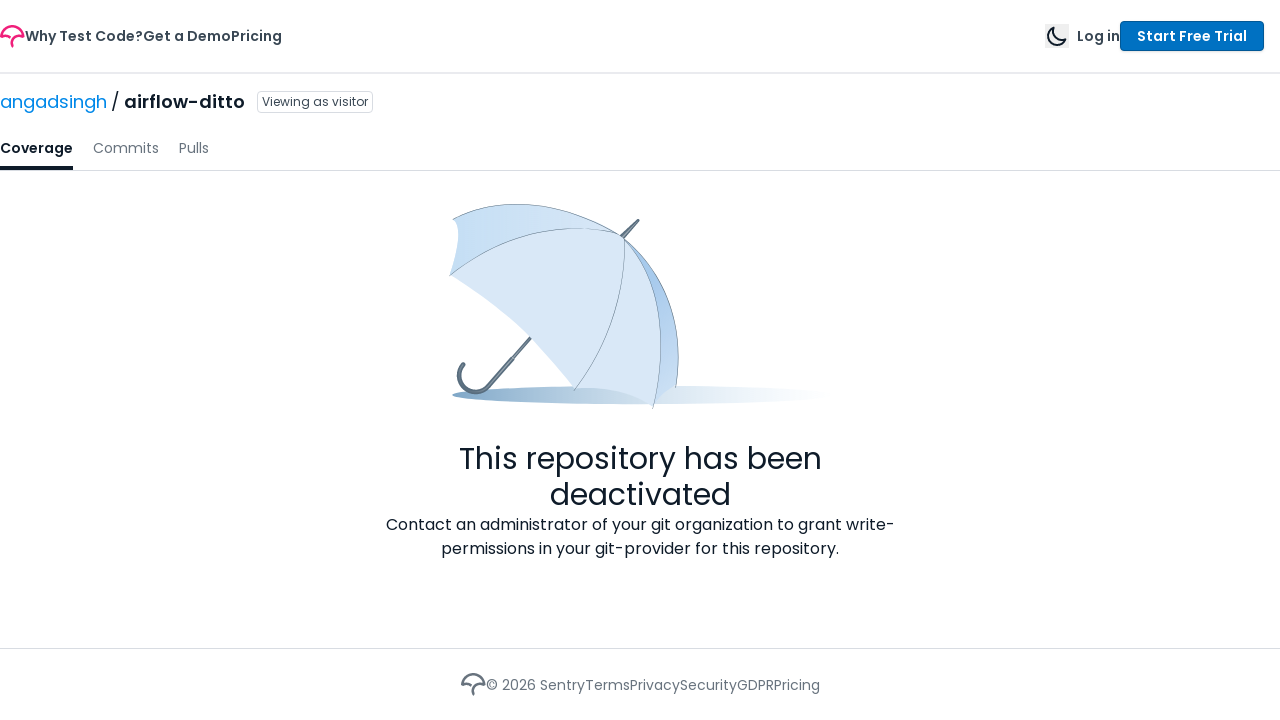

--- FILE ---
content_type: image/svg+xml
request_url: https://app.codecov.io/assets/deactivatedRepo.DoeHv4mJ4IjKnyJiYaDgY.svg
body_size: 2180
content:
<svg width="383" height="205" viewBox="0 0 383 205" fill="none" xmlns="http://www.w3.org/2000/svg">
    <g clip-path="url(#clip0_102_133)">
        <path d="M193.171 200.126C298.011 200.126 383 196.007 383 190.925C383 185.844 298.011 181.724 193.171 181.724C88.3316 181.724 3.34229 185.844 3.34229 190.925C3.34229 196.007 88.3316 200.126 193.171 200.126Z"
              fill="url(#paint0_linear_102_133)"/>
        <path d="M172.426 37.9972L168.082 33.8084L188.091 15.3845C188.65 14.8651 189.519 14.8762 190.067 15.4067C190.615 15.9372 190.659 16.7992 190.161 17.3795L172.426 37.9916V37.9972Z"
              fill="#586D7E"/>
        <path opacity="0.4" d="M189.099 16.7218L172.725 35.8696L170.207 33.4381L188.794 16.429L189.099 16.7218Z"
              fill="url(#paint1_linear_102_133)"/>
        <path d="M120.482 86.5814L62.6968 152.802L65.2416 155.017L123.027 88.796L120.482 86.5814Z" fill="#586D7E"/>
        <path d="M62.2177 152.39L37.4421 180.782L40.9423 183.828L65.7178 155.436L62.2177 152.39Z" fill="#586D7E"/>
        <path d="M26.6608 190.301C22.1012 190.301 17.7407 188.676 14.2656 185.653C10.4585 182.343 8.17319 177.746 7.81904 172.711C7.47043 167.677 9.10836 162.814 12.4285 159.012C13.2696 158.045 14.736 157.946 15.7044 158.786C16.6727 159.626 16.7723 161.09 15.9312 162.057C13.4301 164.925 12.1906 168.594 12.4562 172.391C12.7218 176.187 14.4482 179.658 17.3202 182.155C20.1921 184.659 23.8719 185.891 27.6679 185.631C31.4695 185.372 34.939 183.647 37.4457 180.779C38.2868 179.812 39.7532 179.713 40.7216 180.553C41.69 181.393 41.7896 182.857 40.9485 183.824C37.6283 187.626 33.03 189.914 27.9889 190.257C27.5462 190.29 27.1035 190.301 26.6664 190.301H26.6608Z"
              fill="#586D7E"/>
        <path opacity="0.4"
              d="M15.378 184.382C11.914 181.365 9.82782 177.182 9.50687 172.595C9.19146 168.014 10.68 163.582 13.7068 160.117L14.6586 160.946C11.8586 164.157 10.4752 168.257 10.7685 172.507C11.0618 176.756 12.993 180.636 16.208 183.426C22.8372 189.196 32.936 188.505 38.713 181.885L121.279 87.273L122.231 88.1019L39.6703 182.713C33.434 189.859 22.5329 190.61 15.378 184.377V184.382Z"
              fill="url(#paint2_linear_102_133)"/>
        <path d="M227.186 180.47C215.859 187.659 213.064 189.593 205.057 200.529C204.565 201.198 204.05 201.905 203.519 202.651C171.74 179.061 125.357 184.637 125.357 184.637C125.357 184.637 119.348 175.198 91.4311 144.473C58.8218 106.636 13.2087 78.5252 1.68778 70.9159C1.37237 70.7059 1.07909 70.5125 0.813477 70.3356C17.9897 19.0759 3.8182 15.6608 3.8182 15.6608C63.6692 -18.9378 145.881 13.6162 168.204 29.4483C169.886 30.6365 171.231 31.7361 172.193 32.7032C173.461 33.6979 174.695 34.7036 175.906 35.7149C245.236 93.7771 227.18 180.475 227.18 180.475L227.186 180.47Z"
              fill="#D9E8F7"/>
        <path d="M168.204 29.4428C85.8643 11.8258 26.4339 50.3534 1.68778 70.9159C1.37237 70.7059 1.07909 70.5125 0.813477 70.3356C17.9897 19.0759 3.8182 15.6608 3.8182 15.6608C63.6692 -18.9378 145.881 13.6162 168.204 29.4483V29.4428Z"
              fill="url(#paint3_linear_102_133)"/>
        <path style="mix-blend-mode:multiply"
              d="M227.186 180.47C215.859 187.659 213.064 189.593 205.057 200.529C230.55 83.554 175.237 35.621 175.237 35.621C175.458 35.6486 175.691 35.6818 175.912 35.7149C245.242 93.7772 227.186 180.475 227.186 180.475V180.47Z"
              fill="url(#paint4_linear_102_133)"/>
        <path d="M0.265611 72.2918L0 71.9658C19.1517 56.2884 39.9136 44.2858 61.7103 36.2896C79.1465 29.8959 97.2856 26.0388 115.613 24.823C131.92 23.7454 145.367 24.9999 153.772 26.2487C162.886 27.5971 168.215 29.2273 168.27 29.2439L168.148 29.6473C168.093 29.6307 162.786 28.0116 153.7 26.6632C145.311 25.4198 131.898 24.1654 115.629 25.2485C97.3464 26.4587 79.2517 30.3104 61.8542 36.693C40.0962 44.6671 19.3785 56.6476 0.265611 72.2918Z"
              fill="#586D7E"/>
        <path d="M203.862 205L203.458 204.884C203.535 204.613 211.172 177.613 211.471 143.423C211.648 123.347 209.296 104.763 204.487 88.1792C198.539 67.6665 188.783 50.1766 175.491 36.1901C175.724 39.6439 176.609 57.9517 171.756 83.4489C168.597 100.033 163.666 116.373 157.092 132.017C148.875 151.569 138.062 170.081 124.953 187.04L124.621 186.781C137.708 169.854 148.504 151.37 156.705 131.852C163.268 116.235 168.193 99.9221 171.347 83.3716C176.714 55.1887 175.049 35.8309 175.032 35.6375L174.977 35.0407L175.392 35.4773C188.938 49.5853 198.865 67.2852 204.897 88.0742C209.716 104.697 212.074 123.33 211.897 143.445C211.598 177.69 203.945 204.735 203.867 205.006L203.862 205Z"
              fill="#586D7E"/>
        <path d="M170.589 31.609C148.056 18.131 125.28 8.91905 102.88 4.22743C84.9678 0.47524 67.2549 -0.408929 50.2392 1.59703C21.2654 5.01213 4.13352 15.7824 3.96751 15.8929L3.6687 15.4287C3.84024 15.3182 21.0552 4.49268 50.1451 1.05548C67.2217 -0.96706 84.9955 -0.0773655 102.974 3.68588C125.44 8.38855 148.283 17.6226 170.876 31.1393L170.594 31.6145L170.589 31.609Z"
              fill="#586D7E"/>
        <path d="M226.887 183.868L226.339 183.78C230.096 160.747 229.731 138.604 225.243 117.976C221.652 101.469 215.438 85.8915 206.761 71.6619C191.987 47.4356 174.982 35.3889 174.811 35.2673L175.126 34.8141C175.298 34.9357 192.385 47.0323 207.215 71.3524C215.925 85.6317 222.172 101.276 225.775 117.838C230.279 138.544 230.65 160.758 226.881 183.868H226.887Z"
              fill="#586D7E"/>
    </g>
    <defs>
        <linearGradient id="paint0_linear_102_133" x1="3.34229" y1="190.925" x2="383" y2="190.925"
                        gradientUnits="userSpaceOnUse">
            <stop stop-color="#7FA7C7"/>
            <stop offset="1" stop-color="#C4DEF4" stop-opacity="0"/>
        </linearGradient>
        <linearGradient id="paint1_linear_102_133" x1="178.912" y1="24.3907" x2="181.429" y2="26.824"
                        gradientUnits="userSpaceOnUse">
            <stop offset="0.38" stop-color="white" stop-opacity="0.2"/>
            <stop offset="0.41" stop-color="white" stop-opacity="0.33"/>
            <stop offset="0.45" stop-color="white" stop-opacity="0.53"/>
            <stop offset="0.5" stop-color="white" stop-opacity="0.7"/>
            <stop offset="0.54" stop-color="white" stop-opacity="0.83"/>
            <stop offset="0.58" stop-color="white" stop-opacity="0.92"/>
            <stop offset="0.61" stop-color="white" stop-opacity="0.98"/>
            <stop offset="0.64" stop-color="white"/>
            <stop offset="0.68" stop-color="white" stop-opacity="0.98"/>
            <stop offset="0.73" stop-color="white" stop-opacity="0.93"/>
            <stop offset="0.77" stop-color="white" stop-opacity="0.84"/>
            <stop offset="0.82" stop-color="white" stop-opacity="0.72"/>
            <stop offset="0.87" stop-color="white" stop-opacity="0.56"/>
            <stop offset="0.92" stop-color="white" stop-opacity="0.37"/>
            <stop offset="0.97" stop-color="white" stop-opacity="0.14"/>
            <stop offset="1" stop-color="white" stop-opacity="0"/>
        </linearGradient>
        <linearGradient id="paint2_linear_102_133" x1="107.087" y1="82.7668" x2="14.1095" y2="185.589"
                        gradientUnits="userSpaceOnUse">
            <stop offset="0.38" stop-color="white" stop-opacity="0.2"/>
            <stop offset="0.41" stop-color="white" stop-opacity="0.33"/>
            <stop offset="0.45" stop-color="white" stop-opacity="0.53"/>
            <stop offset="0.5" stop-color="white" stop-opacity="0.7"/>
            <stop offset="0.54" stop-color="white" stop-opacity="0.83"/>
            <stop offset="0.58" stop-color="white" stop-opacity="0.92"/>
            <stop offset="0.61" stop-color="white" stop-opacity="0.98"/>
            <stop offset="0.64" stop-color="white"/>
            <stop offset="0.68" stop-color="white" stop-opacity="0.98"/>
            <stop offset="0.73" stop-color="white" stop-opacity="0.93"/>
            <stop offset="0.77" stop-color="white" stop-opacity="0.84"/>
            <stop offset="0.82" stop-color="white" stop-opacity="0.72"/>
            <stop offset="0.87" stop-color="white" stop-opacity="0.56"/>
            <stop offset="0.92" stop-color="white" stop-opacity="0.37"/>
            <stop offset="0.97" stop-color="white" stop-opacity="0.14"/>
            <stop offset="1" stop-color="white" stop-opacity="0"/>
        </linearGradient>
        <linearGradient id="paint3_linear_102_133" x1="0.813477" y1="35.6209" x2="168.204" y2="35.6209"
                        gradientUnits="userSpaceOnUse">
            <stop stop-color="#C4DEF4"/>
            <stop offset="1" stop-color="#C4DEF4" stop-opacity="0"/>
        </linearGradient>
        <linearGradient id="paint4_linear_102_133" x1="174.429" y1="96.8165" x2="261.437" y2="202.016"
                        gradientUnits="userSpaceOnUse">
            <stop stop-color="#C4DEF4"/>
            <stop offset="1" stop-color="#C4DEF4" stop-opacity="0"/>
        </linearGradient>
        <clipPath id="clip0_102_133">
            <rect width="383" height="205" fill="white"/>
        </clipPath>
    </defs>
</svg>


--- FILE ---
content_type: text/javascript
request_url: https://app.codecov.io/assets/vendor_radix_ui.Bg6v0shgkkk6YUDE_CYlh.js
body_size: 31345
content:
import{r as c,d as qt,R as W,e as Wi,f as Gi}from"./vendor_recharts.3Gp4biGWbQKWbbIm6Oxpf.js";import{_ as de,a as po,b as Ui}from"./vendor_amplitude.B6yBYaFh-rK4XF1LUTDB-.js";import{r as Hi}from"./vendor_react.f9qWFg6u3GsK7aukjKSOG.js";try{let e=typeof window<"u"?window:typeof global<"u"?global:typeof globalThis<"u"?globalThis:typeof self<"u"?self:{},t=new e.Error().stack;t&&(e._sentryDebugIds=e._sentryDebugIds||{},e._sentryDebugIds[t]="fe89e78e-47bc-458c-a459-aa01b387d181",e._sentryDebugIdIdentifier="sentry-dbid-fe89e78e-47bc-458c-a459-aa01b387d181")}catch(e){}{let e=typeof window<"u"?window:typeof global<"u"?global:typeof globalThis<"u"?globalThis:typeof self<"u"?self:{};e._sentryModuleMetadata=e._sentryModuleMetadata||{},e._sentryModuleMetadata[new e.Error().stack]=Object.assign({},e._sentryModuleMetadata[new e.Error().stack],{"_sentryBundlerPluginAppKey:gazebo":!0})}var g=Hi();function S(e,t,{checkForDefaultPrevented:n=!0}={}){return function(r){if(e==null||e(r),n===!1||!r.defaultPrevented)return t==null?void 0:t(r)}}function Ki(e,t){typeof e=="function"?e(t):e!=null&&(e.current=t)}function mt(...e){return t=>e.forEach(n=>Ki(n,t))}function L(...e){return c.useCallback(mt(...e),e)}function X(e,t=[]){let n=[];function o(i,s){const a=c.createContext(s),l=n.length;n=[...n,s];function u(d){const{scope:p,children:m,...h}=d,v=(p==null?void 0:p[e][l])||a,w=c.useMemo(()=>h,Object.values(h));return g.jsx(v.Provider,{value:w,children:m})}function f(d,p){const m=(p==null?void 0:p[e][l])||a,h=c.useContext(m);if(h)return h;if(s!==void 0)return s;throw new Error("`".concat(d,"` must be used within `").concat(i,"`"))}return u.displayName=i+"Provider",[u,f]}const r=()=>{const i=n.map(s=>c.createContext(s));return function(a){const l=(a==null?void 0:a[e])||i;return c.useMemo(()=>({["__scope".concat(e)]:{...a,[e]:l}}),[a,l])}};return r.scopeName=e,[o,Vi(r,...t)]}function Vi(...e){const t=e[0];if(e.length===1)return t;const n=()=>{const o=e.map(r=>({useScope:r(),scopeName:r.scopeName}));return function(i){const s=o.reduce((a,{useScope:l,scopeName:u})=>{const d=l(i)["__scope".concat(u)];return{...a,...d}},{});return c.useMemo(()=>({["__scope".concat(t.scopeName)]:s}),[s])}};return n.scopeName=t.scopeName,n}function Z(e){const t=c.useRef(e);return c.useEffect(()=>{t.current=e}),c.useMemo(()=>(...n)=>{var o;return(o=t.current)==null?void 0:o.call(t,...n)},[])}function re({prop:e,defaultProp:t,onChange:n=()=>{}}){const[o,r]=zi({defaultProp:t,onChange:n}),i=e!==void 0,s=i?e:o,a=Z(n),l=c.useCallback(u=>{if(i){const d=typeof u=="function"?u(e):u;d!==e&&a(d)}else r(u)},[i,e,r,a]);return[s,l]}function zi({defaultProp:e,onChange:t}){const n=c.useState(e),[o]=n,r=c.useRef(o),i=Z(t);return c.useEffect(()=>{r.current!==o&&(i(o),r.current=o)},[o,r,i]),n}var Se=c.forwardRef((e,t)=>{const{children:n,...o}=e,r=c.Children.toArray(n),i=r.find(Yi);if(i){const s=i.props.children,a=r.map(l=>l===i?c.Children.count(s)>1?c.Children.only(null):c.isValidElement(s)?s.props.children:null:l);return g.jsx(Bt,{...o,ref:t,children:c.isValidElement(s)?c.cloneElement(s,void 0,a):null})}return g.jsx(Bt,{...o,ref:t,children:n})});Se.displayName="Slot";var Bt=c.forwardRef((e,t)=>{const{children:n,...o}=e;if(c.isValidElement(n)){const r=qi(n);return c.cloneElement(n,{...Xi(o,n.props),ref:t?mt(t,r):r})}return c.Children.count(n)>1?c.Children.only(null):null});Bt.displayName="SlotClone";var mo=({children:e})=>g.jsx(g.Fragment,{children:e});function Yi(e){return c.isValidElement(e)&&e.type===mo}function Xi(e,t){const n={...t};for(const o in t){const r=e[o],i=t[o];/^on[A-Z]/.test(o)?r&&i?n[o]=(...a)=>{i(...a),r(...a)}:r&&(n[o]=r):o==="style"?n[o]={...r,...i}:o==="className"&&(n[o]=[r,i].filter(Boolean).join(" "))}return{...e,...n}}function qi(e){var o,r;let t=(o=Object.getOwnPropertyDescriptor(e.props,"ref"))==null?void 0:o.get,n=t&&"isReactWarning"in t&&t.isReactWarning;return n?e.ref:(t=(r=Object.getOwnPropertyDescriptor(e,"ref"))==null?void 0:r.get,n=t&&"isReactWarning"in t&&t.isReactWarning,n?e.props.ref:e.props.ref||e.ref)}var Zi=["a","button","div","form","h2","h3","img","input","label","li","nav","ol","p","span","svg","ul"],O=Zi.reduce((e,t)=>{const n=c.forwardRef((o,r)=>{const{asChild:i,...s}=o,a=i?Se:t;return typeof window<"u"&&(window[Symbol.for("radix-ui")]=!0),g.jsx(a,{...s,ref:r})});return n.displayName="Primitive.".concat(t),{...e,[t]:n}},{});function vo(e,t){e&&qt.flushSync(()=>e.dispatchEvent(t))}function Zt(e){const t=e+"CollectionProvider",[n,o]=X(t),[r,i]=n(t,{collectionRef:{current:null},itemMap:new Map}),s=m=>{const{scope:h,children:v}=m,w=W.useRef(null),x=W.useRef(new Map).current;return g.jsx(r,{scope:h,itemMap:x,collectionRef:w,children:v})};s.displayName=t;const a=e+"CollectionSlot",l=W.forwardRef((m,h)=>{const{scope:v,children:w}=m,x=i(a,v),y=L(h,x.collectionRef);return g.jsx(Se,{ref:y,children:w})});l.displayName=a;const u=e+"CollectionItemSlot",f="data-radix-collection-item",d=W.forwardRef((m,h)=>{const{scope:v,children:w,...x}=m,y=W.useRef(null),b=L(h,y),C=i(u,v);return W.useEffect(()=>(C.itemMap.set(y,{ref:y,...x}),()=>void C.itemMap.delete(y))),g.jsx(Se,{[f]:"",ref:b,children:w})});d.displayName=u;function p(m){const h=i(e+"CollectionConsumer",m);return W.useCallback(()=>{const w=h.collectionRef.current;if(!w)return[];const x=Array.from(w.querySelectorAll("[".concat(f,"]")));return Array.from(h.itemMap.values()).sort((C,R)=>x.indexOf(C.ref.current)-x.indexOf(R.ref.current))},[h.collectionRef,h.itemMap])}return[{Provider:s,Slot:l,ItemSlot:d},p,o]}var Qi=c.createContext(void 0);function vt(e){const t=c.useContext(Qi);return e||t||"ltr"}function Ji(e,t=globalThis==null?void 0:globalThis.document){const n=Z(e);c.useEffect(()=>{const o=r=>{r.key==="Escape"&&n(r)};return t.addEventListener("keydown",o,{capture:!0}),()=>t.removeEventListener("keydown",o,{capture:!0})},[n,t])}var es="DismissableLayer",Wt="dismissableLayer.update",ts="dismissableLayer.pointerDownOutside",ns="dismissableLayer.focusOutside",Hn,ho=c.createContext({layers:new Set,layersWithOutsidePointerEventsDisabled:new Set,branches:new Set}),ht=c.forwardRef((e,t)=>{var M;const{disableOutsidePointerEvents:n=!1,onEscapeKeyDown:o,onPointerDownOutside:r,onFocusOutside:i,onInteractOutside:s,onDismiss:a,...l}=e,u=c.useContext(ho),[f,d]=c.useState(null),p=(M=f==null?void 0:f.ownerDocument)!=null?M:globalThis==null?void 0:globalThis.document,[,m]=c.useState({}),h=L(t,E=>d(E)),v=Array.from(u.layers),[w]=[...u.layersWithOutsidePointerEventsDisabled].slice(-1),x=v.indexOf(w),y=f?v.indexOf(f):-1,b=u.layersWithOutsidePointerEventsDisabled.size>0,C=y>=x,R=is(E=>{const _=E.target,N=[...u.branches].some(D=>D.contains(_));!C||N||(r==null||r(E),s==null||s(E),E.defaultPrevented||a==null||a())},p),A=ss(E=>{const _=E.target;[...u.branches].some(D=>D.contains(_))||(i==null||i(E),s==null||s(E),E.defaultPrevented||a==null||a())},p);return Ji(E=>{y===u.layers.size-1&&(o==null||o(E),!E.defaultPrevented&&a&&(E.preventDefault(),a()))},p),c.useEffect(()=>{if(f)return n&&(u.layersWithOutsidePointerEventsDisabled.size===0&&(Hn=p.body.style.pointerEvents,p.body.style.pointerEvents="none"),u.layersWithOutsidePointerEventsDisabled.add(f)),u.layers.add(f),Kn(),()=>{n&&u.layersWithOutsidePointerEventsDisabled.size===1&&(p.body.style.pointerEvents=Hn)}},[f,p,n,u]),c.useEffect(()=>()=>{f&&(u.layers.delete(f),u.layersWithOutsidePointerEventsDisabled.delete(f),Kn())},[f,u]),c.useEffect(()=>{const E=()=>m({});return document.addEventListener(Wt,E),()=>document.removeEventListener(Wt,E)},[]),g.jsx(O.div,{...l,ref:h,style:{pointerEvents:b?C?"auto":"none":void 0,...e.style},onFocusCapture:S(e.onFocusCapture,A.onFocusCapture),onBlurCapture:S(e.onBlurCapture,A.onBlurCapture),onPointerDownCapture:S(e.onPointerDownCapture,R.onPointerDownCapture)})});ht.displayName=es;var os="DismissableLayerBranch",rs=c.forwardRef((e,t)=>{const n=c.useContext(ho),o=c.useRef(null),r=L(t,o);return c.useEffect(()=>{const i=o.current;if(i)return n.branches.add(i),()=>{n.branches.delete(i)}},[n.branches]),g.jsx(O.div,{...e,ref:r})});rs.displayName=os;function is(e,t=globalThis==null?void 0:globalThis.document){const n=Z(e),o=c.useRef(!1),r=c.useRef(()=>{});return c.useEffect(()=>{const i=a=>{if(a.target&&!o.current){let l=function(){go(ts,n,u,{discrete:!0})};const u={originalEvent:a};a.pointerType==="touch"?(t.removeEventListener("click",r.current),r.current=l,t.addEventListener("click",r.current,{once:!0})):l()}else t.removeEventListener("click",r.current);o.current=!1},s=window.setTimeout(()=>{t.addEventListener("pointerdown",i)},0);return()=>{window.clearTimeout(s),t.removeEventListener("pointerdown",i),t.removeEventListener("click",r.current)}},[t,n]),{onPointerDownCapture:()=>o.current=!0}}function ss(e,t=globalThis==null?void 0:globalThis.document){const n=Z(e),o=c.useRef(!1);return c.useEffect(()=>{const r=i=>{i.target&&!o.current&&go(ns,n,{originalEvent:i},{discrete:!1})};return t.addEventListener("focusin",r),()=>t.removeEventListener("focusin",r)},[t,n]),{onFocusCapture:()=>o.current=!0,onBlurCapture:()=>o.current=!1}}function Kn(){const e=new CustomEvent(Wt);document.dispatchEvent(e)}function go(e,t,n,{discrete:o}){const r=n.originalEvent.target,i=new CustomEvent(e,{bubbles:!1,cancelable:!0,detail:n});t&&r.addEventListener(e,t,{once:!0}),o?vo(r,i):r.dispatchEvent(i)}var Ot=0;function wo(){c.useEffect(()=>{var t,n;const e=document.querySelectorAll("[data-radix-focus-guard]");return document.body.insertAdjacentElement("afterbegin",(t=e[0])!=null?t:Vn()),document.body.insertAdjacentElement("beforeend",(n=e[1])!=null?n:Vn()),Ot++,()=>{Ot===1&&document.querySelectorAll("[data-radix-focus-guard]").forEach(o=>o.remove()),Ot--}},[])}function Vn(){const e=document.createElement("span");return e.setAttribute("data-radix-focus-guard",""),e.tabIndex=0,e.style.cssText="outline: none; opacity: 0; position: fixed; pointer-events: none",e}var Nt="focusScope.autoFocusOnMount",It="focusScope.autoFocusOnUnmount",zn={bubbles:!1,cancelable:!0},as="FocusScope",Qt=c.forwardRef((e,t)=>{const{loop:n=!1,trapped:o=!1,onMountAutoFocus:r,onUnmountAutoFocus:i,...s}=e,[a,l]=c.useState(null),u=Z(r),f=Z(i),d=c.useRef(null),p=L(t,v=>l(v)),m=c.useRef({paused:!1,pause(){this.paused=!0},resume(){this.paused=!1}}).current;c.useEffect(()=>{if(o){let v=function(b){if(m.paused||!a)return;const C=b.target;a.contains(C)?d.current=C:ue(d.current,{select:!0})},w=function(b){if(m.paused||!a)return;const C=b.relatedTarget;C!==null&&(a.contains(C)||ue(d.current,{select:!0}))},x=function(b){if(document.activeElement===document.body)for(const R of b)R.removedNodes.length>0&&ue(a)};document.addEventListener("focusin",v),document.addEventListener("focusout",w);const y=new MutationObserver(x);return a&&y.observe(a,{childList:!0,subtree:!0}),()=>{document.removeEventListener("focusin",v),document.removeEventListener("focusout",w),y.disconnect()}}},[o,a,m.paused]),c.useEffect(()=>{if(a){Xn.add(m);const v=document.activeElement;if(!a.contains(v)){const x=new CustomEvent(Nt,zn);a.addEventListener(Nt,u),a.dispatchEvent(x),x.defaultPrevented||(cs(ps(xo(a)),{select:!0}),document.activeElement===v&&ue(a))}return()=>{a.removeEventListener(Nt,u),setTimeout(()=>{const x=new CustomEvent(It,zn);a.addEventListener(It,f),a.dispatchEvent(x),x.defaultPrevented||ue(v!=null?v:document.body,{select:!0}),a.removeEventListener(It,f),Xn.remove(m)},0)}}},[a,u,f,m]);const h=c.useCallback(v=>{if(!n&&!o||m.paused)return;const w=v.key==="Tab"&&!v.altKey&&!v.ctrlKey&&!v.metaKey,x=document.activeElement;if(w&&x){const y=v.currentTarget,[b,C]=ls(y);b&&C?!v.shiftKey&&x===C?(v.preventDefault(),n&&ue(b,{select:!0})):v.shiftKey&&x===b&&(v.preventDefault(),n&&ue(C,{select:!0})):x===y&&v.preventDefault()}},[n,o,m.paused]);return g.jsx(O.div,{tabIndex:-1,...s,ref:p,onKeyDown:h})});Qt.displayName=as;function cs(e,{select:t=!1}={}){const n=document.activeElement;for(const o of e)if(ue(o,{select:t}),document.activeElement!==n)return}function ls(e){const t=xo(e),n=Yn(t,e),o=Yn(t.reverse(),e);return[n,o]}function xo(e){const t=[],n=document.createTreeWalker(e,NodeFilter.SHOW_ELEMENT,{acceptNode:o=>{const r=o.tagName==="INPUT"&&o.type==="hidden";return o.disabled||o.hidden||r?NodeFilter.FILTER_SKIP:o.tabIndex>=0?NodeFilter.FILTER_ACCEPT:NodeFilter.FILTER_SKIP}});for(;n.nextNode();)t.push(n.currentNode);return t}function Yn(e,t){for(const n of e)if(!us(n,{upTo:t}))return n}function us(e,{upTo:t}){if(getComputedStyle(e).visibility==="hidden")return!0;for(;e;){if(t!==void 0&&e===t)return!1;if(getComputedStyle(e).display==="none")return!0;e=e.parentElement}return!1}function ds(e){return e instanceof HTMLInputElement&&"select"in e}function ue(e,{select:t=!1}={}){if(e&&e.focus){const n=document.activeElement;e.focus({preventScroll:!0}),e!==n&&ds(e)&&t&&e.select()}}var Xn=fs();function fs(){let e=[];return{add(t){const n=e[0];t!==n&&(n==null||n.pause()),e=qn(e,t),e.unshift(t)},remove(t){var n;e=qn(e,t),(n=e[0])==null||n.resume()}}}function qn(e,t){const n=[...e],o=n.indexOf(t);return o!==-1&&n.splice(o,1),n}function ps(e){return e.filter(t=>t.tagName!=="A")}var Q=globalThis!=null&&globalThis.document?c.useLayoutEffect:()=>{},ms=Wi.useId||(()=>{}),vs=0;function fe(e){const[t,n]=c.useState(ms());return Q(()=>{n(o=>o!=null?o:String(vs++))},[e]),e||(t?"radix-".concat(t):"")}const hs=["top","right","bottom","left"],te=Math.min,K=Math.max,at=Math.round,Ze=Math.floor,pe=e=>({x:e,y:e}),gs={left:"right",right:"left",bottom:"top",top:"bottom"},ws={start:"end",end:"start"};function Gt(e,t,n){return K(e,te(t,n))}function se(e,t){return typeof e=="function"?e(t):e}function ae(e){return e.split("-")[0]}function Oe(e){return e.split("-")[1]}function Jt(e){return e==="x"?"y":"x"}function en(e){return e==="y"?"height":"width"}function me(e){return["top","bottom"].includes(ae(e))?"y":"x"}function tn(e){return Jt(me(e))}function xs(e,t,n){n===void 0&&(n=!1);const o=Oe(e),r=tn(e),i=en(r);let s=r==="x"?o===(n?"end":"start")?"right":"left":o==="start"?"bottom":"top";return t.reference[i]>t.floating[i]&&(s=ct(s)),[s,ct(s)]}function ys(e){const t=ct(e);return[Ut(e),t,Ut(t)]}function Ut(e){return e.replace(/start|end/g,t=>ws[t])}function bs(e,t,n){const o=["left","right"],r=["right","left"],i=["top","bottom"],s=["bottom","top"];switch(e){case"top":case"bottom":return n?t?r:o:t?o:r;case"left":case"right":return t?i:s;default:return[]}}function Cs(e,t,n,o){const r=Oe(e);let i=bs(ae(e),n==="start",o);return r&&(i=i.map(s=>s+"-"+r),t&&(i=i.concat(i.map(Ut)))),i}function ct(e){return e.replace(/left|right|bottom|top/g,t=>gs[t])}function Rs(e){return{top:0,right:0,bottom:0,left:0,...e}}function yo(e){return typeof e!="number"?Rs(e):{top:e,right:e,bottom:e,left:e}}function lt(e){const{x:t,y:n,width:o,height:r}=e;return{width:o,height:r,top:n,left:t,right:t+o,bottom:n+r,x:t,y:n}}function Zn(e,t,n){let{reference:o,floating:r}=e;const i=me(t),s=tn(t),a=en(s),l=ae(t),u=i==="y",f=o.x+o.width/2-r.width/2,d=o.y+o.height/2-r.height/2,p=o[a]/2-r[a]/2;let m;switch(l){case"top":m={x:f,y:o.y-r.height};break;case"bottom":m={x:f,y:o.y+o.height};break;case"right":m={x:o.x+o.width,y:d};break;case"left":m={x:o.x-r.width,y:d};break;default:m={x:o.x,y:o.y}}switch(Oe(t)){case"start":m[s]-=p*(n&&u?-1:1);break;case"end":m[s]+=p*(n&&u?-1:1);break}return m}const Es=async(e,t,n)=>{const{placement:o="bottom",strategy:r="absolute",middleware:i=[],platform:s}=n,a=i.filter(Boolean),l=await(s.isRTL==null?void 0:s.isRTL(t));let u=await s.getElementRects({reference:e,floating:t,strategy:r}),{x:f,y:d}=Zn(u,o,l),p=o,m={},h=0;for(let v=0;v<a.length;v++){const{name:w,fn:x}=a[v],{x:y,y:b,data:C,reset:R}=await x({x:f,y:d,initialPlacement:o,placement:p,strategy:r,middlewareData:m,rects:u,platform:s,elements:{reference:e,floating:t}});f=y!=null?y:f,d=b!=null?b:d,m={...m,[w]:{...m[w],...C}},R&&h<=50&&(h++,typeof R=="object"&&(R.placement&&(p=R.placement),R.rects&&(u=R.rects===!0?await s.getElementRects({reference:e,floating:t,strategy:r}):R.rects),{x:f,y:d}=Zn(u,p,l)),v=-1)}return{x:f,y:d,placement:p,strategy:r,middlewareData:m}};async function Be(e,t){var n;t===void 0&&(t={});const{x:o,y:r,platform:i,rects:s,elements:a,strategy:l}=e,{boundary:u="clippingAncestors",rootBoundary:f="viewport",elementContext:d="floating",altBoundary:p=!1,padding:m=0}=se(t,e),h=yo(m),w=a[p?d==="floating"?"reference":"floating":d],x=lt(await i.getClippingRect({element:(n=await(i.isElement==null?void 0:i.isElement(w)))==null||n?w:w.contextElement||await(i.getDocumentElement==null?void 0:i.getDocumentElement(a.floating)),boundary:u,rootBoundary:f,strategy:l})),y=d==="floating"?{x:o,y:r,width:s.floating.width,height:s.floating.height}:s.reference,b=await(i.getOffsetParent==null?void 0:i.getOffsetParent(a.floating)),C=await(i.isElement==null?void 0:i.isElement(b))?await(i.getScale==null?void 0:i.getScale(b))||{x:1,y:1}:{x:1,y:1},R=lt(i.convertOffsetParentRelativeRectToViewportRelativeRect?await i.convertOffsetParentRelativeRectToViewportRelativeRect({elements:a,rect:y,offsetParent:b,strategy:l}):y);return{top:(x.top-R.top+h.top)/C.y,bottom:(R.bottom-x.bottom+h.bottom)/C.y,left:(x.left-R.left+h.left)/C.x,right:(R.right-x.right+h.right)/C.x}}const Ps=e=>({name:"arrow",options:e,async fn(t){const{x:n,y:o,placement:r,rects:i,platform:s,elements:a,middlewareData:l}=t,{element:u,padding:f=0}=se(e,t)||{};if(u==null)return{};const d=yo(f),p={x:n,y:o},m=tn(r),h=en(m),v=await s.getDimensions(u),w=m==="y",x=w?"top":"left",y=w?"bottom":"right",b=w?"clientHeight":"clientWidth",C=i.reference[h]+i.reference[m]-p[m]-i.floating[h],R=p[m]-i.reference[m],A=await(s.getOffsetParent==null?void 0:s.getOffsetParent(u));let M=A?A[b]:0;(!M||!await(s.isElement==null?void 0:s.isElement(A)))&&(M=a.floating[b]||i.floating[h]);const E=C/2-R/2,_=M/2-v[h]/2-1,N=te(d[x],_),D=te(d[y],_),F=N,B=M-v[h]-D,k=M/2-v[h]/2+E,$=Gt(F,k,B),j=!l.arrow&&Oe(r)!=null&&k!==$&&i.reference[h]/2-(k<F?N:D)-v[h]/2<0,T=j?k<F?k-F:k-B:0;return{[m]:p[m]+T,data:{[m]:$,centerOffset:k-$-T,...j&&{alignmentOffset:T}},reset:j}}}),As=function(e){return e===void 0&&(e={}),{name:"flip",options:e,async fn(t){var n,o;const{placement:r,middlewareData:i,rects:s,initialPlacement:a,platform:l,elements:u}=t,{mainAxis:f=!0,crossAxis:d=!0,fallbackPlacements:p,fallbackStrategy:m="bestFit",fallbackAxisSideDirection:h="none",flipAlignment:v=!0,...w}=se(e,t);if((n=i.arrow)!=null&&n.alignmentOffset)return{};const x=ae(r),y=me(a),b=ae(a)===a,C=await(l.isRTL==null?void 0:l.isRTL(u.floating)),R=p||(b||!v?[ct(a)]:ys(a)),A=h!=="none";!p&&A&&R.push(...Cs(a,v,h,C));const M=[a,...R],E=await Be(t,w),_=[];let N=((o=i.flip)==null?void 0:o.overflows)||[];if(f&&_.push(E[x]),d){const k=xs(r,s,C);_.push(E[k[0]],E[k[1]])}if(N=[...N,{placement:r,overflows:_}],!_.every(k=>k<=0)){var D,F;const k=(((D=i.flip)==null?void 0:D.index)||0)+1,$=M[k];if($)return{data:{index:k,overflows:N},reset:{placement:$}};let j=(F=N.filter(T=>T.overflows[0]<=0).sort((T,I)=>T.overflows[1]-I.overflows[1])[0])==null?void 0:F.placement;if(!j)switch(m){case"bestFit":{var B;const T=(B=N.filter(I=>{if(A){const P=me(I.placement);return P===y||P==="y"}return!0}).map(I=>[I.placement,I.overflows.filter(P=>P>0).reduce((P,G)=>P+G,0)]).sort((I,P)=>I[1]-P[1])[0])==null?void 0:B[0];T&&(j=T);break}case"initialPlacement":j=a;break}if(r!==j)return{reset:{placement:j}}}return{}}}};function Qn(e,t){return{top:e.top-t.height,right:e.right-t.width,bottom:e.bottom-t.height,left:e.left-t.width}}function Jn(e){return hs.some(t=>e[t]>=0)}const Ss=function(e){return e===void 0&&(e={}),{name:"hide",options:e,async fn(t){const{rects:n}=t,{strategy:o="referenceHidden",...r}=se(e,t);switch(o){case"referenceHidden":{const i=await Be(t,{...r,elementContext:"reference"}),s=Qn(i,n.reference);return{data:{referenceHiddenOffsets:s,referenceHidden:Jn(s)}}}case"escaped":{const i=await Be(t,{...r,altBoundary:!0}),s=Qn(i,n.floating);return{data:{escapedOffsets:s,escaped:Jn(s)}}}default:return{}}}}};async function Ms(e,t){const{placement:n,platform:o,elements:r}=e,i=await(o.isRTL==null?void 0:o.isRTL(r.floating)),s=ae(n),a=Oe(n),l=me(n)==="y",u=["left","top"].includes(s)?-1:1,f=i&&l?-1:1,d=se(t,e);let{mainAxis:p,crossAxis:m,alignmentAxis:h}=typeof d=="number"?{mainAxis:d,crossAxis:0,alignmentAxis:null}:{mainAxis:0,crossAxis:0,alignmentAxis:null,...d};return a&&typeof h=="number"&&(m=a==="end"?h*-1:h),l?{x:m*f,y:p*u}:{x:p*u,y:m*f}}const _s=function(e){return e===void 0&&(e=0),{name:"offset",options:e,async fn(t){var n,o;const{x:r,y:i,placement:s,middlewareData:a}=t,l=await Ms(t,e);return s===((n=a.offset)==null?void 0:n.placement)&&(o=a.arrow)!=null&&o.alignmentOffset?{}:{x:r+l.x,y:i+l.y,data:{...l,placement:s}}}}},Ts=function(e){return e===void 0&&(e={}),{name:"shift",options:e,async fn(t){const{x:n,y:o,placement:r}=t,{mainAxis:i=!0,crossAxis:s=!1,limiter:a={fn:w=>{let{x,y}=w;return{x,y}}},...l}=se(e,t),u={x:n,y:o},f=await Be(t,l),d=me(ae(r)),p=Jt(d);let m=u[p],h=u[d];if(i){const w=p==="y"?"top":"left",x=p==="y"?"bottom":"right",y=m+f[w],b=m-f[x];m=Gt(y,m,b)}if(s){const w=d==="y"?"top":"left",x=d==="y"?"bottom":"right",y=h+f[w],b=h-f[x];h=Gt(y,h,b)}const v=a.fn({...t,[p]:m,[d]:h});return{...v,data:{x:v.x-n,y:v.y-o}}}}},Os=function(e){return e===void 0&&(e={}),{options:e,fn(t){const{x:n,y:o,placement:r,rects:i,middlewareData:s}=t,{offset:a=0,mainAxis:l=!0,crossAxis:u=!0}=se(e,t),f={x:n,y:o},d=me(r),p=Jt(d);let m=f[p],h=f[d];const v=se(a,t),w=typeof v=="number"?{mainAxis:v,crossAxis:0}:{mainAxis:0,crossAxis:0,...v};if(l){const b=p==="y"?"height":"width",C=i.reference[p]-i.floating[b]+w.mainAxis,R=i.reference[p]+i.reference[b]-w.mainAxis;m<C?m=C:m>R&&(m=R)}if(u){var x,y;const b=p==="y"?"width":"height",C=["top","left"].includes(ae(r)),R=i.reference[d]-i.floating[b]+(C&&((x=s.offset)==null?void 0:x[d])||0)+(C?0:w.crossAxis),A=i.reference[d]+i.reference[b]+(C?0:((y=s.offset)==null?void 0:y[d])||0)-(C?w.crossAxis:0);h<R?h=R:h>A&&(h=A)}return{[p]:m,[d]:h}}}},Ns=function(e){return e===void 0&&(e={}),{name:"size",options:e,async fn(t){const{placement:n,rects:o,platform:r,elements:i}=t,{apply:s=()=>{},...a}=se(e,t),l=await Be(t,a),u=ae(n),f=Oe(n),d=me(n)==="y",{width:p,height:m}=o.floating;let h,v;u==="top"||u==="bottom"?(h=u,v=f===(await(r.isRTL==null?void 0:r.isRTL(i.floating))?"start":"end")?"left":"right"):(v=u,h=f==="end"?"top":"bottom");const w=m-l.top-l.bottom,x=p-l.left-l.right,y=te(m-l[h],w),b=te(p-l[v],x),C=!t.middlewareData.shift;let R=y,A=b;if(d?A=f||C?te(b,x):x:R=f||C?te(y,w):w,C&&!f){const E=K(l.left,0),_=K(l.right,0),N=K(l.top,0),D=K(l.bottom,0);d?A=p-2*(E!==0||_!==0?E+_:K(l.left,l.right)):R=m-2*(N!==0||D!==0?N+D:K(l.top,l.bottom))}await s({...t,availableWidth:A,availableHeight:R});const M=await r.getDimensions(i.floating);return p!==M.width||m!==M.height?{reset:{rects:!0}}:{}}}};function Ne(e){return bo(e)?(e.nodeName||"").toLowerCase():"#document"}function V(e){var t;return(e==null||(t=e.ownerDocument)==null?void 0:t.defaultView)||window}function ce(e){var t;return(t=(bo(e)?e.ownerDocument:e.document)||window.document)==null?void 0:t.documentElement}function bo(e){return e instanceof Node||e instanceof V(e).Node}function ne(e){return e instanceof Element||e instanceof V(e).Element}function oe(e){return e instanceof HTMLElement||e instanceof V(e).HTMLElement}function eo(e){return typeof ShadowRoot>"u"?!1:e instanceof ShadowRoot||e instanceof V(e).ShadowRoot}function He(e){const{overflow:t,overflowX:n,overflowY:o,display:r}=J(e);return/auto|scroll|overlay|hidden|clip/.test(t+o+n)&&!["inline","contents"].includes(r)}function Is(e){return["table","td","th"].includes(Ne(e))}function gt(e){return[":popover-open",":modal"].some(t=>{try{return e.matches(t)}catch(n){return!1}})}function nn(e){const t=on(),n=J(e);return n.transform!=="none"||n.perspective!=="none"||(n.containerType?n.containerType!=="normal":!1)||!t&&(n.backdropFilter?n.backdropFilter!=="none":!1)||!t&&(n.filter?n.filter!=="none":!1)||["transform","perspective","filter"].some(o=>(n.willChange||"").includes(o))||["paint","layout","strict","content"].some(o=>(n.contain||"").includes(o))}function Ds(e){let t=ve(e);for(;oe(t)&&!Me(t);){if(gt(t))return null;if(nn(t))return t;t=ve(t)}return null}function on(){return typeof CSS>"u"||!CSS.supports?!1:CSS.supports("-webkit-backdrop-filter","none")}function Me(e){return["html","body","#document"].includes(Ne(e))}function J(e){return V(e).getComputedStyle(e)}function wt(e){return ne(e)?{scrollLeft:e.scrollLeft,scrollTop:e.scrollTop}:{scrollLeft:e.scrollX,scrollTop:e.scrollY}}function ve(e){if(Ne(e)==="html")return e;const t=e.assignedSlot||e.parentNode||eo(e)&&e.host||ce(e);return eo(t)?t.host:t}function Co(e){const t=ve(e);return Me(t)?e.ownerDocument?e.ownerDocument.body:e.body:oe(t)&&He(t)?t:Co(t)}function We(e,t,n){var o;t===void 0&&(t=[]),n===void 0&&(n=!0);const r=Co(e),i=r===((o=e.ownerDocument)==null?void 0:o.body),s=V(r);return i?t.concat(s,s.visualViewport||[],He(r)?r:[],s.frameElement&&n?We(s.frameElement):[]):t.concat(r,We(r,[],n))}function Ro(e){const t=J(e);let n=parseFloat(t.width)||0,o=parseFloat(t.height)||0;const r=oe(e),i=r?e.offsetWidth:n,s=r?e.offsetHeight:o,a=at(n)!==i||at(o)!==s;return a&&(n=i,o=s),{width:n,height:o,$:a}}function rn(e){return ne(e)?e:e.contextElement}function Pe(e){const t=rn(e);if(!oe(t))return pe(1);const n=t.getBoundingClientRect(),{width:o,height:r,$:i}=Ro(t);let s=(i?at(n.width):n.width)/o,a=(i?at(n.height):n.height)/r;return(!s||!Number.isFinite(s))&&(s=1),(!a||!Number.isFinite(a))&&(a=1),{x:s,y:a}}const ks=pe(0);function Eo(e){const t=V(e);return!on()||!t.visualViewport?ks:{x:t.visualViewport.offsetLeft,y:t.visualViewport.offsetTop}}function Ls(e,t,n){return t===void 0&&(t=!1),!n||t&&n!==V(e)?!1:t}function xe(e,t,n,o){t===void 0&&(t=!1),n===void 0&&(n=!1);const r=e.getBoundingClientRect(),i=rn(e);let s=pe(1);t&&(o?ne(o)&&(s=Pe(o)):s=Pe(e));const a=Ls(i,n,o)?Eo(i):pe(0);let l=(r.left+a.x)/s.x,u=(r.top+a.y)/s.y,f=r.width/s.x,d=r.height/s.y;if(i){const p=V(i),m=o&&ne(o)?V(o):o;let h=p,v=h.frameElement;for(;v&&o&&m!==h;){const w=Pe(v),x=v.getBoundingClientRect(),y=J(v),b=x.left+(v.clientLeft+parseFloat(y.paddingLeft))*w.x,C=x.top+(v.clientTop+parseFloat(y.paddingTop))*w.y;l*=w.x,u*=w.y,f*=w.x,d*=w.y,l+=b,u+=C,h=V(v),v=h.frameElement}}return lt({width:f,height:d,x:l,y:u})}function js(e){let{elements:t,rect:n,offsetParent:o,strategy:r}=e;const i=r==="fixed",s=ce(o),a=t?gt(t.floating):!1;if(o===s||a&&i)return n;let l={scrollLeft:0,scrollTop:0},u=pe(1);const f=pe(0),d=oe(o);if((d||!d&&!i)&&((Ne(o)!=="body"||He(s))&&(l=wt(o)),oe(o))){const p=xe(o);u=Pe(o),f.x=p.x+o.clientLeft,f.y=p.y+o.clientTop}return{width:n.width*u.x,height:n.height*u.y,x:n.x*u.x-l.scrollLeft*u.x+f.x,y:n.y*u.y-l.scrollTop*u.y+f.y}}function Fs(e){return Array.from(e.getClientRects())}function Po(e){return xe(ce(e)).left+wt(e).scrollLeft}function $s(e){const t=ce(e),n=wt(e),o=e.ownerDocument.body,r=K(t.scrollWidth,t.clientWidth,o.scrollWidth,o.clientWidth),i=K(t.scrollHeight,t.clientHeight,o.scrollHeight,o.clientHeight);let s=-n.scrollLeft+Po(e);const a=-n.scrollTop;return J(o).direction==="rtl"&&(s+=K(t.clientWidth,o.clientWidth)-r),{width:r,height:i,x:s,y:a}}function Bs(e,t){const n=V(e),o=ce(e),r=n.visualViewport;let i=o.clientWidth,s=o.clientHeight,a=0,l=0;if(r){i=r.width,s=r.height;const u=on();(!u||u&&t==="fixed")&&(a=r.offsetLeft,l=r.offsetTop)}return{width:i,height:s,x:a,y:l}}function Ws(e,t){const n=xe(e,!0,t==="fixed"),o=n.top+e.clientTop,r=n.left+e.clientLeft,i=oe(e)?Pe(e):pe(1),s=e.clientWidth*i.x,a=e.clientHeight*i.y,l=r*i.x,u=o*i.y;return{width:s,height:a,x:l,y:u}}function to(e,t,n){let o;if(t==="viewport")o=Bs(e,n);else if(t==="document")o=$s(ce(e));else if(ne(t))o=Ws(t,n);else{const r=Eo(e);o={...t,x:t.x-r.x,y:t.y-r.y}}return lt(o)}function Ao(e,t){const n=ve(e);return n===t||!ne(n)||Me(n)?!1:J(n).position==="fixed"||Ao(n,t)}function Gs(e,t){const n=t.get(e);if(n)return n;let o=We(e,[],!1).filter(a=>ne(a)&&Ne(a)!=="body"),r=null;const i=J(e).position==="fixed";let s=i?ve(e):e;for(;ne(s)&&!Me(s);){const a=J(s),l=nn(s);!l&&a.position==="fixed"&&(r=null),(i?!l&&!r:!l&&a.position==="static"&&!!r&&["absolute","fixed"].includes(r.position)||He(s)&&!l&&Ao(e,s))?o=o.filter(f=>f!==s):r=a,s=ve(s)}return t.set(e,o),o}function Us(e){let{element:t,boundary:n,rootBoundary:o,strategy:r}=e;const s=[...n==="clippingAncestors"?gt(t)?[]:Gs(t,this._c):[].concat(n),o],a=s[0],l=s.reduce((u,f)=>{const d=to(t,f,r);return u.top=K(d.top,u.top),u.right=te(d.right,u.right),u.bottom=te(d.bottom,u.bottom),u.left=K(d.left,u.left),u},to(t,a,r));return{width:l.right-l.left,height:l.bottom-l.top,x:l.left,y:l.top}}function Hs(e){const{width:t,height:n}=Ro(e);return{width:t,height:n}}function Ks(e,t,n){const o=oe(t),r=ce(t),i=n==="fixed",s=xe(e,!0,i,t);let a={scrollLeft:0,scrollTop:0};const l=pe(0);if(o||!o&&!i)if((Ne(t)!=="body"||He(r))&&(a=wt(t)),o){const d=xe(t,!0,i,t);l.x=d.x+t.clientLeft,l.y=d.y+t.clientTop}else r&&(l.x=Po(r));const u=s.left+a.scrollLeft-l.x,f=s.top+a.scrollTop-l.y;return{x:u,y:f,width:s.width,height:s.height}}function Dt(e){return J(e).position==="static"}function no(e,t){return!oe(e)||J(e).position==="fixed"?null:t?t(e):e.offsetParent}function So(e,t){const n=V(e);if(gt(e))return n;if(!oe(e)){let r=ve(e);for(;r&&!Me(r);){if(ne(r)&&!Dt(r))return r;r=ve(r)}return n}let o=no(e,t);for(;o&&Is(o)&&Dt(o);)o=no(o,t);return o&&Me(o)&&Dt(o)&&!nn(o)?n:o||Ds(e)||n}const Vs=async function(e){const t=this.getOffsetParent||So,n=this.getDimensions,o=await n(e.floating);return{reference:Ks(e.reference,await t(e.floating),e.strategy),floating:{x:0,y:0,width:o.width,height:o.height}}};function zs(e){return J(e).direction==="rtl"}const Ys={convertOffsetParentRelativeRectToViewportRelativeRect:js,getDocumentElement:ce,getClippingRect:Us,getOffsetParent:So,getElementRects:Vs,getClientRects:Fs,getDimensions:Hs,getScale:Pe,isElement:ne,isRTL:zs};function Xs(e,t){let n=null,o;const r=ce(e);function i(){var a;clearTimeout(o),(a=n)==null||a.disconnect(),n=null}function s(a,l){a===void 0&&(a=!1),l===void 0&&(l=1),i();const{left:u,top:f,width:d,height:p}=e.getBoundingClientRect();if(a||t(),!d||!p)return;const m=Ze(f),h=Ze(r.clientWidth-(u+d)),v=Ze(r.clientHeight-(f+p)),w=Ze(u),y={rootMargin:-m+"px "+-h+"px "+-v+"px "+-w+"px",threshold:K(0,te(1,l))||1};let b=!0;function C(R){const A=R[0].intersectionRatio;if(A!==l){if(!b)return s();A?s(!1,A):o=setTimeout(()=>{s(!1,1e-7)},1e3)}b=!1}try{n=new IntersectionObserver(C,{...y,root:r.ownerDocument})}catch(R){n=new IntersectionObserver(C,y)}n.observe(e)}return s(!0),i}function qs(e,t,n,o){o===void 0&&(o={});const{ancestorScroll:r=!0,ancestorResize:i=!0,elementResize:s=typeof ResizeObserver=="function",layoutShift:a=typeof IntersectionObserver=="function",animationFrame:l=!1}=o,u=rn(e),f=r||i?[...u?We(u):[],...We(t)]:[];f.forEach(x=>{r&&x.addEventListener("scroll",n,{passive:!0}),i&&x.addEventListener("resize",n)});const d=u&&a?Xs(u,n):null;let p=-1,m=null;s&&(m=new ResizeObserver(x=>{let[y]=x;y&&y.target===u&&m&&(m.unobserve(t),cancelAnimationFrame(p),p=requestAnimationFrame(()=>{var b;(b=m)==null||b.observe(t)})),n()}),u&&!l&&m.observe(u),m.observe(t));let h,v=l?xe(e):null;l&&w();function w(){const x=xe(e);v&&(x.x!==v.x||x.y!==v.y||x.width!==v.width||x.height!==v.height)&&n(),v=x,h=requestAnimationFrame(w)}return n(),()=>{var x;f.forEach(y=>{r&&y.removeEventListener("scroll",n),i&&y.removeEventListener("resize",n)}),d==null||d(),(x=m)==null||x.disconnect(),m=null,l&&cancelAnimationFrame(h)}}const Zs=_s,Qs=Ts,Js=As,ea=Ns,ta=Ss,oo=Ps,na=Os,oa=(e,t,n)=>{const o=new Map,r={platform:Ys,...n},i={...r.platform,_c:o};return Es(e,t,{...r,platform:i})};var rt=typeof document<"u"?c.useLayoutEffect:c.useEffect;function ut(e,t){if(e===t)return!0;if(typeof e!=typeof t)return!1;if(typeof e=="function"&&e.toString()===t.toString())return!0;let n,o,r;if(e&&t&&typeof e=="object"){if(Array.isArray(e)){if(n=e.length,n!==t.length)return!1;for(o=n;o--!==0;)if(!ut(e[o],t[o]))return!1;return!0}if(r=Object.keys(e),n=r.length,n!==Object.keys(t).length)return!1;for(o=n;o--!==0;)if(!{}.hasOwnProperty.call(t,r[o]))return!1;for(o=n;o--!==0;){const i=r[o];if(!(i==="_owner"&&e.$$typeof)&&!ut(e[i],t[i]))return!1}return!0}return e!==e&&t!==t}function Mo(e){return typeof window>"u"?1:(e.ownerDocument.defaultView||window).devicePixelRatio||1}function ro(e,t){const n=Mo(e);return Math.round(t*n)/n}function io(e){const t=c.useRef(e);return rt(()=>{t.current=e}),t}function ra(e){e===void 0&&(e={});const{placement:t="bottom",strategy:n="absolute",middleware:o=[],platform:r,elements:{reference:i,floating:s}={},transform:a=!0,whileElementsMounted:l,open:u}=e,[f,d]=c.useState({x:0,y:0,strategy:n,placement:t,middlewareData:{},isPositioned:!1}),[p,m]=c.useState(o);ut(p,o)||m(o);const[h,v]=c.useState(null),[w,x]=c.useState(null),y=c.useCallback(T=>{T!==A.current&&(A.current=T,v(T))},[]),b=c.useCallback(T=>{T!==M.current&&(M.current=T,x(T))},[]),C=i||h,R=s||w,A=c.useRef(null),M=c.useRef(null),E=c.useRef(f),_=l!=null,N=io(l),D=io(r),F=c.useCallback(()=>{if(!A.current||!M.current)return;const T={placement:t,strategy:n,middleware:p};D.current&&(T.platform=D.current),oa(A.current,M.current,T).then(I=>{const P={...I,isPositioned:!0};B.current&&!ut(E.current,P)&&(E.current=P,qt.flushSync(()=>{d(P)}))})},[p,t,n,D]);rt(()=>{u===!1&&E.current.isPositioned&&(E.current.isPositioned=!1,d(T=>({...T,isPositioned:!1})))},[u]);const B=c.useRef(!1);rt(()=>(B.current=!0,()=>{B.current=!1}),[]),rt(()=>{if(C&&(A.current=C),R&&(M.current=R),C&&R){if(N.current)return N.current(C,R,F);F()}},[C,R,F,N,_]);const k=c.useMemo(()=>({reference:A,floating:M,setReference:y,setFloating:b}),[y,b]),$=c.useMemo(()=>({reference:C,floating:R}),[C,R]),j=c.useMemo(()=>{const T={position:n,left:0,top:0};if(!$.floating)return T;const I=ro($.floating,f.x),P=ro($.floating,f.y);return a?{...T,transform:"translate("+I+"px, "+P+"px)",...Mo($.floating)>=1.5&&{willChange:"transform"}}:{position:n,left:I,top:P}},[n,a,$.floating,f.x,f.y]);return c.useMemo(()=>({...f,update:F,refs:k,elements:$,floatingStyles:j}),[f,F,k,$,j])}const ia=e=>{function t(n){return{}.hasOwnProperty.call(n,"current")}return{name:"arrow",options:e,fn(n){const{element:o,padding:r}=typeof e=="function"?e(n):e;return o&&t(o)?o.current!=null?oo({element:o.current,padding:r}).fn(n):{}:o?oo({element:o,padding:r}).fn(n):{}}}},sa=(e,t)=>({...Zs(e),options:[e,t]}),aa=(e,t)=>({...Qs(e),options:[e,t]}),ca=(e,t)=>({...na(e),options:[e,t]}),la=(e,t)=>({...Js(e),options:[e,t]}),ua=(e,t)=>({...ea(e),options:[e,t]}),da=(e,t)=>({...ta(e),options:[e,t]}),fa=(e,t)=>({...ia(e),options:[e,t]});var pa="Arrow",_o=c.forwardRef((e,t)=>{const{children:n,width:o=10,height:r=5,...i}=e;return g.jsx(O.svg,{...i,ref:t,width:o,height:r,viewBox:"0 0 30 10",preserveAspectRatio:"none",children:e.asChild?n:g.jsx("polygon",{points:"0,0 30,0 15,10"})})});_o.displayName=pa;var ma=_o;function sn(e){const[t,n]=c.useState(void 0);return Q(()=>{if(e){n({width:e.offsetWidth,height:e.offsetHeight});const o=new ResizeObserver(r=>{if(!Array.isArray(r)||!r.length)return;const i=r[0];let s,a;if("borderBoxSize"in i){const l=i.borderBoxSize,u=Array.isArray(l)?l[0]:l;s=u.inlineSize,a=u.blockSize}else s=e.offsetWidth,a=e.offsetHeight;n({width:s,height:a})});return o.observe(e,{box:"border-box"}),()=>o.unobserve(e)}else n(void 0)},[e]),t}var an="Popper",[To,Ie]=X(an),[va,Oo]=To(an),No=e=>{const{__scopePopper:t,children:n}=e,[o,r]=c.useState(null);return g.jsx(va,{scope:t,anchor:o,onAnchorChange:r,children:n})};No.displayName=an;var Io="PopperAnchor",Do=c.forwardRef((e,t)=>{const{__scopePopper:n,virtualRef:o,...r}=e,i=Oo(Io,n),s=c.useRef(null),a=L(t,s);return c.useEffect(()=>{i.onAnchorChange((o==null?void 0:o.current)||s.current)}),o?null:g.jsx(O.div,{...r,ref:a})});Do.displayName=Io;var cn="PopperContent",[ha,ga]=To(cn),ko=c.forwardRef((e,t)=>{var ie,Le,z,je,$n,Bn,Wn,Gn;const{__scopePopper:n,side:o="bottom",sideOffset:r=0,align:i="center",alignOffset:s=0,arrowPadding:a=0,avoidCollisions:l=!0,collisionBoundary:u=[],collisionPadding:f=0,sticky:d="partial",hideWhenDetached:p=!1,updatePositionStrategy:m="optimized",onPlaced:h,...v}=e,w=Oo(cn,n),[x,y]=c.useState(null),b=L(t,Fe=>y(Fe)),[C,R]=c.useState(null),A=sn(C),M=(ie=A==null?void 0:A.width)!=null?ie:0,E=(Le=A==null?void 0:A.height)!=null?Le:0,_=o+(i!=="center"?"-"+i:""),N=typeof f=="number"?f:{top:0,right:0,bottom:0,left:0,...f},D=Array.isArray(u)?u:[u],F=D.length>0,B={padding:N,boundary:D.filter(xa),altBoundary:F},{refs:k,floatingStyles:$,placement:j,isPositioned:T,middlewareData:I}=ra({strategy:"fixed",placement:_,whileElementsMounted:(...Fe)=>qs(...Fe,{animationFrame:m==="always"}),elements:{reference:w.anchor},middleware:[sa({mainAxis:r+E,alignmentAxis:s}),l&&aa({mainAxis:!0,crossAxis:!1,limiter:d==="partial"?ca():void 0,...B}),l&&la({...B}),ua({...B,apply:({elements:Fe,rects:Un,availableWidth:ji,availableHeight:Fi})=>{const{width:$i,height:Bi}=Un.reference,qe=Fe.floating.style;qe.setProperty("--radix-popper-available-width","".concat(ji,"px")),qe.setProperty("--radix-popper-available-height","".concat(Fi,"px")),qe.setProperty("--radix-popper-anchor-width","".concat($i,"px")),qe.setProperty("--radix-popper-anchor-height","".concat(Bi,"px"))}}),C&&fa({element:C,padding:a}),ya({arrowWidth:M,arrowHeight:E}),p&&da({strategy:"referenceHidden",...B})]}),[P,G]=Fo(j),U=Z(h);Q(()=>{T&&(U==null||U())},[T,U]);const ee=(z=I.arrow)==null?void 0:z.x,De=(je=I.arrow)==null?void 0:je.y,ke=(($n=I.arrow)==null?void 0:$n.centerOffset)!==0,[Xe,ge]=c.useState();return Q(()=>{x&&ge(window.getComputedStyle(x).zIndex)},[x]),g.jsx("div",{ref:k.setFloating,"data-radix-popper-content-wrapper":"",style:{...$,transform:T?$.transform:"translate(0, -200%)",minWidth:"max-content",zIndex:Xe,"--radix-popper-transform-origin":[(Bn=I.transformOrigin)==null?void 0:Bn.x,(Wn=I.transformOrigin)==null?void 0:Wn.y].join(" "),...((Gn=I.hide)==null?void 0:Gn.referenceHidden)&&{visibility:"hidden",pointerEvents:"none"}},dir:e.dir,children:g.jsx(ha,{scope:n,placedSide:P,onArrowChange:R,arrowX:ee,arrowY:De,shouldHideArrow:ke,children:g.jsx(O.div,{"data-side":P,"data-align":G,...v,ref:b,style:{...v.style,animation:T?void 0:"none"}})})})});ko.displayName=cn;var Lo="PopperArrow",wa={top:"bottom",right:"left",bottom:"top",left:"right"},jo=c.forwardRef(function(t,n){const{__scopePopper:o,...r}=t,i=ga(Lo,o),s=wa[i.placedSide];return g.jsx("span",{ref:i.onArrowChange,style:{position:"absolute",left:i.arrowX,top:i.arrowY,[s]:0,transformOrigin:{top:"",right:"0 0",bottom:"center 0",left:"100% 0"}[i.placedSide],transform:{top:"translateY(100%)",right:"translateY(50%) rotate(90deg) translateX(-50%)",bottom:"rotate(180deg)",left:"translateY(50%) rotate(-90deg) translateX(50%)"}[i.placedSide],visibility:i.shouldHideArrow?"hidden":void 0},children:g.jsx(ma,{...r,ref:n,style:{...r.style,display:"block"}})})});jo.displayName=Lo;function xa(e){return e!==null}var ya=e=>({name:"transformOrigin",options:e,fn(t){var w,x,y,b,C;const{placement:n,rects:o,middlewareData:r}=t,s=((w=r.arrow)==null?void 0:w.centerOffset)!==0,a=s?0:e.arrowWidth,l=s?0:e.arrowHeight,[u,f]=Fo(n),d={start:"0%",center:"50%",end:"100%"}[f],p=((y=(x=r.arrow)==null?void 0:x.x)!=null?y:0)+a/2,m=((C=(b=r.arrow)==null?void 0:b.y)!=null?C:0)+l/2;let h="",v="";return u==="bottom"?(h=s?d:"".concat(p,"px"),v="".concat(-l,"px")):u==="top"?(h=s?d:"".concat(p,"px"),v="".concat(o.floating.height+l,"px")):u==="right"?(h="".concat(-l,"px"),v=s?d:"".concat(m,"px")):u==="left"&&(h="".concat(o.floating.width+l,"px"),v=s?d:"".concat(m,"px")),{data:{x:h,y:v}}}});function Fo(e){const[t,n="center"]=e.split("-");return[t,n]}var ln=No,xt=Do,un=ko,dn=jo,ba="Portal",yt=c.forwardRef((e,t)=>{var a;const{container:n,...o}=e,[r,i]=c.useState(!1);Q(()=>i(!0),[]);const s=n||r&&((a=globalThis==null?void 0:globalThis.document)==null?void 0:a.body);return s?Gi.createPortal(g.jsx(O.div,{...o,ref:t}),s):null});yt.displayName=ba;function Ca(e,t){return c.useReducer((n,o)=>{const r=t[n][o];return r!=null?r:n},e)}var q=e=>{const{present:t,children:n}=e,o=Ra(t),r=typeof n=="function"?n({present:o.isPresent}):c.Children.only(n),i=L(o.ref,Ea(r));return typeof n=="function"||o.isPresent?c.cloneElement(r,{ref:i}):null};q.displayName="Presence";function Ra(e){const[t,n]=c.useState(),o=c.useRef({}),r=c.useRef(e),i=c.useRef("none"),s=e?"mounted":"unmounted",[a,l]=Ca(s,{mounted:{UNMOUNT:"unmounted",ANIMATION_OUT:"unmountSuspended"},unmountSuspended:{MOUNT:"mounted",ANIMATION_END:"unmounted"},unmounted:{MOUNT:"mounted"}});return c.useEffect(()=>{const u=Qe(o.current);i.current=a==="mounted"?u:"none"},[a]),Q(()=>{const u=o.current,f=r.current;if(f!==e){const p=i.current,m=Qe(u);e?l("MOUNT"):m==="none"||(u==null?void 0:u.display)==="none"?l("UNMOUNT"):l(f&&p!==m?"ANIMATION_OUT":"UNMOUNT"),r.current=e}},[e,l]),Q(()=>{if(t){const u=d=>{const m=Qe(o.current).includes(d.animationName);d.target===t&&m&&qt.flushSync(()=>l("ANIMATION_END"))},f=d=>{d.target===t&&(i.current=Qe(o.current))};return t.addEventListener("animationstart",f),t.addEventListener("animationcancel",u),t.addEventListener("animationend",u),()=>{t.removeEventListener("animationstart",f),t.removeEventListener("animationcancel",u),t.removeEventListener("animationend",u)}}else l("ANIMATION_END")},[t,l]),{isPresent:["mounted","unmountSuspended"].includes(a),ref:c.useCallback(u=>{u&&(o.current=getComputedStyle(u)),n(u)},[])}}function Qe(e){return(e==null?void 0:e.animationName)||"none"}function Ea(e){var o,r;let t=(o=Object.getOwnPropertyDescriptor(e.props,"ref"))==null?void 0:o.get,n=t&&"isReactWarning"in t&&t.isReactWarning;return n?e.ref:(t=(r=Object.getOwnPropertyDescriptor(e,"ref"))==null?void 0:r.get,n=t&&"isReactWarning"in t&&t.isReactWarning,n?e.props.ref:e.props.ref||e.ref)}var kt="rovingFocusGroup.onEntryFocus",Pa={bubbles:!1,cancelable:!0},bt="RovingFocusGroup",[Ht,$o,Aa]=Zt(bt),[Sa,Ct]=X(bt,[Aa]),[Ma,_a]=Sa(bt),Bo=c.forwardRef((e,t)=>g.jsx(Ht.Provider,{scope:e.__scopeRovingFocusGroup,children:g.jsx(Ht.Slot,{scope:e.__scopeRovingFocusGroup,children:g.jsx(Ta,{...e,ref:t})})}));Bo.displayName=bt;var Ta=c.forwardRef((e,t)=>{const{__scopeRovingFocusGroup:n,orientation:o,loop:r=!1,dir:i,currentTabStopId:s,defaultCurrentTabStopId:a,onCurrentTabStopIdChange:l,onEntryFocus:u,preventScrollOnEntryFocus:f=!1,...d}=e,p=c.useRef(null),m=L(t,p),h=vt(i),[v=null,w]=re({prop:s,defaultProp:a,onChange:l}),[x,y]=c.useState(!1),b=Z(u),C=$o(n),R=c.useRef(!1),[A,M]=c.useState(0);return c.useEffect(()=>{const E=p.current;if(E)return E.addEventListener(kt,b),()=>E.removeEventListener(kt,b)},[b]),g.jsx(Ma,{scope:n,orientation:o,dir:h,loop:r,currentTabStopId:v,onItemFocus:c.useCallback(E=>w(E),[w]),onItemShiftTab:c.useCallback(()=>y(!0),[]),onFocusableItemAdd:c.useCallback(()=>M(E=>E+1),[]),onFocusableItemRemove:c.useCallback(()=>M(E=>E-1),[]),children:g.jsx(O.div,{tabIndex:x||A===0?-1:0,"data-orientation":o,...d,ref:m,style:{outline:"none",...e.style},onMouseDown:S(e.onMouseDown,()=>{R.current=!0}),onFocus:S(e.onFocus,E=>{const _=!R.current;if(E.target===E.currentTarget&&_&&!x){const N=new CustomEvent(kt,Pa);if(E.currentTarget.dispatchEvent(N),!N.defaultPrevented){const D=C().filter(j=>j.focusable),F=D.find(j=>j.active),B=D.find(j=>j.id===v),$=[F,B,...D].filter(Boolean).map(j=>j.ref.current);Uo($,f)}}R.current=!1}),onBlur:S(e.onBlur,()=>y(!1))})})}),Wo="RovingFocusGroupItem",Go=c.forwardRef((e,t)=>{const{__scopeRovingFocusGroup:n,focusable:o=!0,active:r=!1,tabStopId:i,...s}=e,a=fe(),l=i||a,u=_a(Wo,n),f=u.currentTabStopId===l,d=$o(n),{onFocusableItemAdd:p,onFocusableItemRemove:m}=u;return c.useEffect(()=>{if(o)return p(),()=>m()},[o,p,m]),g.jsx(Ht.ItemSlot,{scope:n,id:l,focusable:o,active:r,children:g.jsx(O.span,{tabIndex:f?0:-1,"data-orientation":u.orientation,...s,ref:t,onMouseDown:S(e.onMouseDown,h=>{o?u.onItemFocus(l):h.preventDefault()}),onFocus:S(e.onFocus,()=>u.onItemFocus(l)),onKeyDown:S(e.onKeyDown,h=>{if(h.key==="Tab"&&h.shiftKey){u.onItemShiftTab();return}if(h.target!==h.currentTarget)return;const v=Ia(h,u.orientation,u.dir);if(v!==void 0){if(h.metaKey||h.ctrlKey||h.altKey||h.shiftKey)return;h.preventDefault();let x=d().filter(y=>y.focusable).map(y=>y.ref.current);if(v==="last")x.reverse();else if(v==="prev"||v==="next"){v==="prev"&&x.reverse();const y=x.indexOf(h.currentTarget);x=u.loop?Da(x,y+1):x.slice(y+1)}setTimeout(()=>Uo(x))}})})})});Go.displayName=Wo;var Oa={ArrowLeft:"prev",ArrowUp:"prev",ArrowRight:"next",ArrowDown:"next",PageUp:"first",Home:"first",PageDown:"last",End:"last"};function Na(e,t){return t!=="rtl"?e:e==="ArrowLeft"?"ArrowRight":e==="ArrowRight"?"ArrowLeft":e}function Ia(e,t,n){const o=Na(e.key,n);if(!(t==="vertical"&&["ArrowLeft","ArrowRight"].includes(o))&&!(t==="horizontal"&&["ArrowUp","ArrowDown"].includes(o)))return Oa[o]}function Uo(e,t=!1){const n=document.activeElement;for(const o of e)if(o===n||(o.focus({preventScroll:t}),document.activeElement!==n))return}function Da(e,t){return e.map((n,o)=>e[(t+o)%e.length])}var Ho=Bo,Ko=Go,ka=function(e){if(typeof document>"u")return null;var t=Array.isArray(e)?e[0]:e;return t.ownerDocument.body},Ce=new WeakMap,Je=new WeakMap,et={},Lt=0,Vo=function(e){return e&&(e.host||Vo(e.parentNode))},La=function(e,t){return t.map(function(n){if(e.contains(n))return n;var o=Vo(n);return o&&e.contains(o)?o:(console.error("aria-hidden",n,"in not contained inside",e,". Doing nothing"),null)}).filter(function(n){return!!n})},ja=function(e,t,n,o){var r=La(t,Array.isArray(e)?e:[e]);et[n]||(et[n]=new WeakMap);var i=et[n],s=[],a=new Set,l=new Set(r),u=function(d){!d||a.has(d)||(a.add(d),u(d.parentNode))};r.forEach(u);var f=function(d){!d||l.has(d)||Array.prototype.forEach.call(d.children,function(p){if(a.has(p))f(p);else try{var m=p.getAttribute(o),h=m!==null&&m!=="false",v=(Ce.get(p)||0)+1,w=(i.get(p)||0)+1;Ce.set(p,v),i.set(p,w),s.push(p),v===1&&h&&Je.set(p,!0),w===1&&p.setAttribute(n,"true"),h||p.setAttribute(o,"true")}catch(x){console.error("aria-hidden: cannot operate on ",p,x)}})};return f(t),a.clear(),Lt++,function(){s.forEach(function(d){var p=Ce.get(d)-1,m=i.get(d)-1;Ce.set(d,p),i.set(d,m),p||(Je.has(d)||d.removeAttribute(o),Je.delete(d)),m||d.removeAttribute(n)}),Lt--,Lt||(Ce=new WeakMap,Ce=new WeakMap,Je=new WeakMap,et={})}},zo=function(e,t,n){n===void 0&&(n="data-aria-hidden");var o=Array.from(Array.isArray(e)?e:[e]),r=ka(e);return r?(o.push.apply(o,Array.from(r.querySelectorAll("[aria-live]"))),ja(o,r,n,"aria-hidden")):function(){return null}},it="right-scroll-bar-position",st="width-before-scroll-bar",Fa="with-scroll-bars-hidden",$a="--removed-body-scroll-bar-size";function jt(e,t){return typeof e=="function"?e(t):e&&(e.current=t),e}function Ba(e,t){var n=c.useState(function(){return{value:e,callback:t,facade:{get current(){return n.value},set current(o){var r=n.value;r!==o&&(n.value=o,n.callback(o,r))}}}})[0];return n.callback=t,n.facade}var Wa=typeof window<"u"?c.useLayoutEffect:c.useEffect,so=new WeakMap;function Ga(e,t){var n=Ba(null,function(o){return e.forEach(function(r){return jt(r,o)})});return Wa(function(){var o=so.get(n);if(o){var r=new Set(o),i=new Set(e),s=n.current;r.forEach(function(a){i.has(a)||jt(a,null)}),i.forEach(function(a){r.has(a)||jt(a,s)})}so.set(n,e)},[e]),n}function Ua(e){return e}function Ha(e,t){t===void 0&&(t=Ua);var n=[],o=!1,r={read:function(){if(o)throw new Error("Sidecar: could not `read` from an `assigned` medium. `read` could be used only with `useMedium`.");return n.length?n[n.length-1]:e},useMedium:function(i){var s=t(i,o);return n.push(s),function(){n=n.filter(function(a){return a!==s})}},assignSyncMedium:function(i){for(o=!0;n.length;){var s=n;n=[],s.forEach(i)}n={push:function(a){return i(a)},filter:function(){return n}}},assignMedium:function(i){o=!0;var s=[];if(n.length){var a=n;n=[],a.forEach(i),s=n}var l=function(){var f=s;s=[],f.forEach(i)},u=function(){return Promise.resolve().then(l)};u(),n={push:function(f){s.push(f),u()},filter:function(f){return s=s.filter(f),n}}}};return r}function Ka(e){e===void 0&&(e={});var t=Ha(null);return t.options=de({async:!0,ssr:!1},e),t}var Yo=function(e){var t=e.sideCar,n=po(e,["sideCar"]);if(!t)throw new Error("Sidecar: please provide `sideCar` property to import the right car");var o=t.read();if(!o)throw new Error("Sidecar medium not found");return c.createElement(o,de({},n))};Yo.isSideCarExport=!0;function Va(e,t){return e.useMedium(t),Yo}var Xo=Ka(),Ft=function(){},Rt=c.forwardRef(function(e,t){var n=c.useRef(null),o=c.useState({onScrollCapture:Ft,onWheelCapture:Ft,onTouchMoveCapture:Ft}),r=o[0],i=o[1],s=e.forwardProps,a=e.children,l=e.className,u=e.removeScrollBar,f=e.enabled,d=e.shards,p=e.sideCar,m=e.noIsolation,h=e.inert,v=e.allowPinchZoom,w=e.as,x=w===void 0?"div":w,y=e.gapMode,b=po(e,["forwardProps","children","className","removeScrollBar","enabled","shards","sideCar","noIsolation","inert","allowPinchZoom","as","gapMode"]),C=p,R=Ga([n,t]),A=de(de({},b),r);return c.createElement(c.Fragment,null,f&&c.createElement(C,{sideCar:Xo,removeScrollBar:u,shards:d,noIsolation:m,inert:h,setCallbacks:i,allowPinchZoom:!!v,lockRef:n,gapMode:y}),s?c.cloneElement(c.Children.only(a),de(de({},A),{ref:R})):c.createElement(x,de({},A,{className:l,ref:R}),a))});Rt.defaultProps={enabled:!0,removeScrollBar:!0,inert:!1};Rt.classNames={fullWidth:st,zeroRight:it};var za=function(){if(typeof __webpack_nonce__<"u")return __webpack_nonce__};function Ya(){if(!document)return null;var e=document.createElement("style");e.type="text/css";var t=za();return t&&e.setAttribute("nonce",t),e}function Xa(e,t){e.styleSheet?e.styleSheet.cssText=t:e.appendChild(document.createTextNode(t))}function qa(e){var t=document.head||document.getElementsByTagName("head")[0];t.appendChild(e)}var Za=function(){var e=0,t=null;return{add:function(n){e==0&&(t=Ya())&&(Xa(t,n),qa(t)),e++},remove:function(){e--,!e&&t&&(t.parentNode&&t.parentNode.removeChild(t),t=null)}}},Qa=function(){var e=Za();return function(t,n){c.useEffect(function(){return e.add(t),function(){e.remove()}},[t&&n])}},qo=function(){var e=Qa(),t=function(n){var o=n.styles,r=n.dynamic;return e(o,r),null};return t},Ja={left:0,top:0,right:0,gap:0},$t=function(e){return parseInt(e||"",10)||0},ec=function(e){var t=window.getComputedStyle(document.body),n=t[e==="padding"?"paddingLeft":"marginLeft"],o=t[e==="padding"?"paddingTop":"marginTop"],r=t[e==="padding"?"paddingRight":"marginRight"];return[$t(n),$t(o),$t(r)]},tc=function(e){if(e===void 0&&(e="margin"),typeof window>"u")return Ja;var t=ec(e),n=document.documentElement.clientWidth,o=window.innerWidth;return{left:t[0],top:t[1],right:t[2],gap:Math.max(0,o-n+t[2]-t[0])}},nc=qo(),Ae="data-scroll-locked",oc=function(e,t,n,o){var r=e.left,i=e.top,s=e.right,a=e.gap;return n===void 0&&(n="margin"),"\n  .".concat(Fa," {\n   overflow: hidden ").concat(o,";\n   padding-right: ").concat(a,"px ").concat(o,";\n  }\n  body[").concat(Ae,"] {\n    overflow: hidden ").concat(o,";\n    overscroll-behavior: contain;\n    ").concat([t&&"position: relative ".concat(o,";"),n==="margin"&&"\n    padding-left: ".concat(r,"px;\n    padding-top: ").concat(i,"px;\n    padding-right: ").concat(s,"px;\n    margin-left:0;\n    margin-top:0;\n    margin-right: ").concat(a,"px ").concat(o,";\n    "),n==="padding"&&"padding-right: ".concat(a,"px ").concat(o,";")].filter(Boolean).join(""),"\n  }\n  \n  .").concat(it," {\n    right: ").concat(a,"px ").concat(o,";\n  }\n  \n  .").concat(st," {\n    margin-right: ").concat(a,"px ").concat(o,";\n  }\n  \n  .").concat(it," .").concat(it," {\n    right: 0 ").concat(o,";\n  }\n  \n  .").concat(st," .").concat(st," {\n    margin-right: 0 ").concat(o,";\n  }\n  \n  body[").concat(Ae,"] {\n    ").concat($a,": ").concat(a,"px;\n  }\n")},ao=function(){var e=parseInt(document.body.getAttribute(Ae)||"0",10);return isFinite(e)?e:0},rc=function(){c.useEffect(function(){return document.body.setAttribute(Ae,(ao()+1).toString()),function(){var e=ao()-1;e<=0?document.body.removeAttribute(Ae):document.body.setAttribute(Ae,e.toString())}},[])},ic=function(e){var t=e.noRelative,n=e.noImportant,o=e.gapMode,r=o===void 0?"margin":o;rc();var i=c.useMemo(function(){return tc(r)},[r]);return c.createElement(nc,{styles:oc(i,!t,r,n?"":"!important")})},Kt=!1;if(typeof window<"u")try{var tt=Object.defineProperty({},"passive",{get:function(){return Kt=!0,!0}});window.addEventListener("test",tt,tt),window.removeEventListener("test",tt,tt)}catch(e){Kt=!1}var Re=Kt?{passive:!1}:!1,sc=function(e){return e.tagName==="TEXTAREA"},Zo=function(e,t){var n=window.getComputedStyle(e);return n[t]!=="hidden"&&!(n.overflowY===n.overflowX&&!sc(e)&&n[t]==="visible")},ac=function(e){return Zo(e,"overflowY")},cc=function(e){return Zo(e,"overflowX")},co=function(e,t){var n=t.ownerDocument,o=t;do{typeof ShadowRoot<"u"&&o instanceof ShadowRoot&&(o=o.host);var r=Qo(e,o);if(r){var i=Jo(e,o),s=i[1],a=i[2];if(s>a)return!0}o=o.parentNode}while(o&&o!==n.body);return!1},lc=function(e){var t=e.scrollTop,n=e.scrollHeight,o=e.clientHeight;return[t,n,o]},uc=function(e){var t=e.scrollLeft,n=e.scrollWidth,o=e.clientWidth;return[t,n,o]},Qo=function(e,t){return e==="v"?ac(t):cc(t)},Jo=function(e,t){return e==="v"?lc(t):uc(t)},dc=function(e,t){return e==="h"&&t==="rtl"?-1:1},fc=function(e,t,n,o,r){var i=dc(e,window.getComputedStyle(t).direction),s=i*o,a=n.target,l=t.contains(a),u=!1,f=s>0,d=0,p=0;do{var m=Jo(e,a),h=m[0],v=m[1],w=m[2],x=v-w-i*h;(h||x)&&Qo(e,a)&&(d+=x,p+=h),a instanceof ShadowRoot?a=a.host:a=a.parentNode}while(!l&&a!==document.body||l&&(t.contains(a)||t===a));return(f&&Math.abs(d)<1||!f&&Math.abs(p)<1)&&(u=!0),u},nt=function(e){return"changedTouches"in e?[e.changedTouches[0].clientX,e.changedTouches[0].clientY]:[0,0]},lo=function(e){return[e.deltaX,e.deltaY]},uo=function(e){return e&&"current"in e?e.current:e},pc=function(e,t){return e[0]===t[0]&&e[1]===t[1]},mc=function(e){return"\n  .block-interactivity-".concat(e," {pointer-events: none;}\n  .allow-interactivity-").concat(e," {pointer-events: all;}\n")},vc=0,Ee=[];function hc(e){var t=c.useRef([]),n=c.useRef([0,0]),o=c.useRef(),r=c.useState(vc++)[0],i=c.useState(qo)[0],s=c.useRef(e);c.useEffect(function(){s.current=e},[e]),c.useEffect(function(){if(e.inert){document.body.classList.add("block-interactivity-".concat(r));var v=Ui([e.lockRef.current],(e.shards||[]).map(uo),!0).filter(Boolean);return v.forEach(function(w){return w.classList.add("allow-interactivity-".concat(r))}),function(){document.body.classList.remove("block-interactivity-".concat(r)),v.forEach(function(w){return w.classList.remove("allow-interactivity-".concat(r))})}}},[e.inert,e.lockRef.current,e.shards]);var a=c.useCallback(function(v,w){if("touches"in v&&v.touches.length===2)return!s.current.allowPinchZoom;var x=nt(v),y=n.current,b="deltaX"in v?v.deltaX:y[0]-x[0],C="deltaY"in v?v.deltaY:y[1]-x[1],R,A=v.target,M=Math.abs(b)>Math.abs(C)?"h":"v";if("touches"in v&&M==="h"&&A.type==="range")return!1;var E=co(M,A);if(!E)return!0;if(E?R=M:(R=M==="v"?"h":"v",E=co(M,A)),!E)return!1;if(!o.current&&"changedTouches"in v&&(b||C)&&(o.current=R),!R)return!0;var _=o.current||R;return fc(_,w,v,_==="h"?b:C)},[]),l=c.useCallback(function(v){var w=v;if(!(!Ee.length||Ee[Ee.length-1]!==i)){var x="deltaY"in w?lo(w):nt(w),y=t.current.filter(function(R){return R.name===w.type&&(R.target===w.target||w.target===R.shadowParent)&&pc(R.delta,x)})[0];if(y&&y.should){w.cancelable&&w.preventDefault();return}if(!y){var b=(s.current.shards||[]).map(uo).filter(Boolean).filter(function(R){return R.contains(w.target)}),C=b.length>0?a(w,b[0]):!s.current.noIsolation;C&&w.cancelable&&w.preventDefault()}}},[]),u=c.useCallback(function(v,w,x,y){var b={name:v,delta:w,target:x,should:y,shadowParent:gc(x)};t.current.push(b),setTimeout(function(){t.current=t.current.filter(function(C){return C!==b})},1)},[]),f=c.useCallback(function(v){n.current=nt(v),o.current=void 0},[]),d=c.useCallback(function(v){u(v.type,lo(v),v.target,a(v,e.lockRef.current))},[]),p=c.useCallback(function(v){u(v.type,nt(v),v.target,a(v,e.lockRef.current))},[]);c.useEffect(function(){return Ee.push(i),e.setCallbacks({onScrollCapture:d,onWheelCapture:d,onTouchMoveCapture:p}),document.addEventListener("wheel",l,Re),document.addEventListener("touchmove",l,Re),document.addEventListener("touchstart",f,Re),function(){Ee=Ee.filter(function(v){return v!==i}),document.removeEventListener("wheel",l,Re),document.removeEventListener("touchmove",l,Re),document.removeEventListener("touchstart",f,Re)}},[]);var m=e.removeScrollBar,h=e.inert;return c.createElement(c.Fragment,null,h?c.createElement(i,{styles:mc(r)}):null,m?c.createElement(ic,{gapMode:e.gapMode}):null)}function gc(e){for(var t=null;e!==null;)e instanceof ShadowRoot&&(t=e.host,e=e.host),e=e.parentNode;return t}const wc=Va(Xo,hc);var fn=c.forwardRef(function(e,t){return c.createElement(Rt,de({},e,{ref:t,sideCar:wc}))});fn.classNames=Rt.classNames;var Vt=["Enter"," "],xc=["ArrowDown","PageUp","Home"],er=["ArrowUp","PageDown","End"],yc=[...xc,...er],bc={ltr:[...Vt,"ArrowRight"],rtl:[...Vt,"ArrowLeft"]},Cc={ltr:["ArrowLeft"],rtl:["ArrowRight"]},Ke="Menu",[Ge,Rc,Ec]=Zt(Ke),[ye,tr]=X(Ke,[Ec,Ie,Ct]),Et=Ie(),nr=Ct(),[Pc,be]=ye(Ke),[Ac,Ve]=ye(Ke),or=e=>{const{__scopeMenu:t,open:n=!1,children:o,dir:r,onOpenChange:i,modal:s=!0}=e,a=Et(t),[l,u]=c.useState(null),f=c.useRef(!1),d=Z(i),p=vt(r);return c.useEffect(()=>{const m=()=>{f.current=!0,document.addEventListener("pointerdown",h,{capture:!0,once:!0}),document.addEventListener("pointermove",h,{capture:!0,once:!0})},h=()=>f.current=!1;return document.addEventListener("keydown",m,{capture:!0}),()=>{document.removeEventListener("keydown",m,{capture:!0}),document.removeEventListener("pointerdown",h,{capture:!0}),document.removeEventListener("pointermove",h,{capture:!0})}},[]),g.jsx(ln,{...a,children:g.jsx(Pc,{scope:t,open:n,onOpenChange:d,content:l,onContentChange:u,children:g.jsx(Ac,{scope:t,onClose:c.useCallback(()=>d(!1),[d]),isUsingKeyboardRef:f,dir:p,modal:s,children:o})})})};or.displayName=Ke;var Sc="MenuAnchor",pn=c.forwardRef((e,t)=>{const{__scopeMenu:n,...o}=e,r=Et(n);return g.jsx(xt,{...r,...o,ref:t})});pn.displayName=Sc;var mn="MenuPortal",[Mc,rr]=ye(mn,{forceMount:void 0}),ir=e=>{const{__scopeMenu:t,forceMount:n,children:o,container:r}=e,i=be(mn,t);return g.jsx(Mc,{scope:t,forceMount:n,children:g.jsx(q,{present:n||i.open,children:g.jsx(yt,{asChild:!0,container:r,children:o})})})};ir.displayName=mn;var Y="MenuContent",[_c,vn]=ye(Y),sr=c.forwardRef((e,t)=>{const n=rr(Y,e.__scopeMenu),{forceMount:o=n.forceMount,...r}=e,i=be(Y,e.__scopeMenu),s=Ve(Y,e.__scopeMenu);return g.jsx(Ge.Provider,{scope:e.__scopeMenu,children:g.jsx(q,{present:o||i.open,children:g.jsx(Ge.Slot,{scope:e.__scopeMenu,children:s.modal?g.jsx(Tc,{...r,ref:t}):g.jsx(Oc,{...r,ref:t})})})})}),Tc=c.forwardRef((e,t)=>{const n=be(Y,e.__scopeMenu),o=c.useRef(null),r=L(t,o);return c.useEffect(()=>{const i=o.current;if(i)return zo(i)},[]),g.jsx(hn,{...e,ref:r,trapFocus:n.open,disableOutsidePointerEvents:n.open,disableOutsideScroll:!0,onFocusOutside:S(e.onFocusOutside,i=>i.preventDefault(),{checkForDefaultPrevented:!1}),onDismiss:()=>n.onOpenChange(!1)})}),Oc=c.forwardRef((e,t)=>{const n=be(Y,e.__scopeMenu);return g.jsx(hn,{...e,ref:t,trapFocus:!1,disableOutsidePointerEvents:!1,disableOutsideScroll:!1,onDismiss:()=>n.onOpenChange(!1)})}),hn=c.forwardRef((e,t)=>{const{__scopeMenu:n,loop:o=!1,trapFocus:r,onOpenAutoFocus:i,onCloseAutoFocus:s,disableOutsidePointerEvents:a,onEntryFocus:l,onEscapeKeyDown:u,onPointerDownOutside:f,onFocusOutside:d,onInteractOutside:p,onDismiss:m,disableOutsideScroll:h,...v}=e,w=be(Y,n),x=Ve(Y,n),y=Et(n),b=nr(n),C=Rc(n),[R,A]=c.useState(null),M=c.useRef(null),E=L(t,M,w.onContentChange),_=c.useRef(0),N=c.useRef(""),D=c.useRef(0),F=c.useRef(null),B=c.useRef("right"),k=c.useRef(0),$=h?fn:c.Fragment,j=h?{as:Se,allowPinchZoom:!0}:void 0,T=P=>{var ie,Le;const G=N.current+P,U=C().filter(z=>!z.disabled),ee=document.activeElement,De=(ie=U.find(z=>z.ref.current===ee))==null?void 0:ie.textValue,ke=U.map(z=>z.textValue),Xe=Uc(ke,G,De),ge=(Le=U.find(z=>z.textValue===Xe))==null?void 0:Le.ref.current;(function z(je){N.current=je,window.clearTimeout(_.current),je!==""&&(_.current=window.setTimeout(()=>z(""),1e3))})(G),ge&&setTimeout(()=>ge.focus())};c.useEffect(()=>()=>window.clearTimeout(_.current),[]),wo();const I=c.useCallback(P=>{var U,ee;return B.current===((U=F.current)==null?void 0:U.side)&&Kc(P,(ee=F.current)==null?void 0:ee.area)},[]);return g.jsx(_c,{scope:n,searchRef:N,onItemEnter:c.useCallback(P=>{I(P)&&P.preventDefault()},[I]),onItemLeave:c.useCallback(P=>{var G;I(P)||((G=M.current)==null||G.focus(),A(null))},[I]),onTriggerLeave:c.useCallback(P=>{I(P)&&P.preventDefault()},[I]),pointerGraceTimerRef:D,onPointerGraceIntentChange:c.useCallback(P=>{F.current=P},[]),children:g.jsx($,{...j,children:g.jsx(Qt,{asChild:!0,trapped:r,onMountAutoFocus:S(i,P=>{var G;P.preventDefault(),(G=M.current)==null||G.focus({preventScroll:!0})}),onUnmountAutoFocus:s,children:g.jsx(ht,{asChild:!0,disableOutsidePointerEvents:a,onEscapeKeyDown:u,onPointerDownOutside:f,onFocusOutside:d,onInteractOutside:p,onDismiss:m,children:g.jsx(Ho,{asChild:!0,...b,dir:x.dir,orientation:"vertical",loop:o,currentTabStopId:R,onCurrentTabStopIdChange:A,onEntryFocus:S(l,P=>{x.isUsingKeyboardRef.current||P.preventDefault()}),preventScrollOnEntryFocus:!0,children:g.jsx(un,{role:"menu","aria-orientation":"vertical","data-state":Cr(w.open),"data-radix-menu-content":"",dir:x.dir,...y,...v,ref:E,style:{outline:"none",...v.style},onKeyDown:S(v.onKeyDown,P=>{const U=P.target.closest("[data-radix-menu-content]")===P.currentTarget,ee=P.ctrlKey||P.altKey||P.metaKey,De=P.key.length===1;U&&(P.key==="Tab"&&P.preventDefault(),!ee&&De&&T(P.key));const ke=M.current;if(P.target!==ke||!yc.includes(P.key))return;P.preventDefault();const ge=C().filter(ie=>!ie.disabled).map(ie=>ie.ref.current);er.includes(P.key)&&ge.reverse(),Wc(ge)}),onBlur:S(e.onBlur,P=>{P.currentTarget.contains(P.target)||(window.clearTimeout(_.current),N.current="")}),onPointerMove:S(e.onPointerMove,Ue(P=>{const G=P.target,U=k.current!==P.clientX;if(P.currentTarget.contains(G)&&U){const ee=P.clientX>k.current?"right":"left";B.current=ee,k.current=P.clientX}}))})})})})})})});sr.displayName=Y;var Nc="MenuGroup",gn=c.forwardRef((e,t)=>{const{__scopeMenu:n,...o}=e;return g.jsx(O.div,{role:"group",...o,ref:t})});gn.displayName=Nc;var Ic="MenuLabel",ar=c.forwardRef((e,t)=>{const{__scopeMenu:n,...o}=e;return g.jsx(O.div,{...o,ref:t})});ar.displayName=Ic;var dt="MenuItem",fo="menu.itemSelect",Pt=c.forwardRef((e,t)=>{const{disabled:n=!1,onSelect:o,...r}=e,i=c.useRef(null),s=Ve(dt,e.__scopeMenu),a=vn(dt,e.__scopeMenu),l=L(t,i),u=c.useRef(!1),f=()=>{const d=i.current;if(!n&&d){const p=new CustomEvent(fo,{bubbles:!0,cancelable:!0});d.addEventListener(fo,m=>o==null?void 0:o(m),{once:!0}),vo(d,p),p.defaultPrevented?u.current=!1:s.onClose()}};return g.jsx(cr,{...r,ref:l,disabled:n,onClick:S(e.onClick,f),onPointerDown:d=>{var p;(p=e.onPointerDown)==null||p.call(e,d),u.current=!0},onPointerUp:S(e.onPointerUp,d=>{var p;u.current||(p=d.currentTarget)==null||p.click()}),onKeyDown:S(e.onKeyDown,d=>{const p=a.searchRef.current!=="";n||p&&d.key===" "||Vt.includes(d.key)&&(d.currentTarget.click(),d.preventDefault())})})});Pt.displayName=dt;var cr=c.forwardRef((e,t)=>{const{__scopeMenu:n,disabled:o=!1,textValue:r,...i}=e,s=vn(dt,n),a=nr(n),l=c.useRef(null),u=L(t,l),[f,d]=c.useState(!1),[p,m]=c.useState("");return c.useEffect(()=>{var v;const h=l.current;h&&m(((v=h.textContent)!=null?v:"").trim())},[i.children]),g.jsx(Ge.ItemSlot,{scope:n,disabled:o,textValue:r!=null?r:p,children:g.jsx(Ko,{asChild:!0,...a,focusable:!o,children:g.jsx(O.div,{role:"menuitem","data-highlighted":f?"":void 0,"aria-disabled":o||void 0,"data-disabled":o?"":void 0,...i,ref:u,onPointerMove:S(e.onPointerMove,Ue(h=>{o?s.onItemLeave(h):(s.onItemEnter(h),h.defaultPrevented||h.currentTarget.focus({preventScroll:!0}))})),onPointerLeave:S(e.onPointerLeave,Ue(h=>s.onItemLeave(h))),onFocus:S(e.onFocus,()=>d(!0)),onBlur:S(e.onBlur,()=>d(!1))})})})}),Dc="MenuCheckboxItem",lr=c.forwardRef((e,t)=>{const{checked:n=!1,onCheckedChange:o,...r}=e;return g.jsx(mr,{scope:e.__scopeMenu,checked:n,children:g.jsx(Pt,{role:"menuitemcheckbox","aria-checked":ft(n)?"mixed":n,...r,ref:t,"data-state":xn(n),onSelect:S(r.onSelect,()=>o==null?void 0:o(ft(n)?!0:!n),{checkForDefaultPrevented:!1})})})});lr.displayName=Dc;var ur="MenuRadioGroup",[kc,Lc]=ye(ur,{value:void 0,onValueChange:()=>{}}),dr=c.forwardRef((e,t)=>{const{value:n,onValueChange:o,...r}=e,i=Z(o);return g.jsx(kc,{scope:e.__scopeMenu,value:n,onValueChange:i,children:g.jsx(gn,{...r,ref:t})})});dr.displayName=ur;var fr="MenuRadioItem",pr=c.forwardRef((e,t)=>{const{value:n,...o}=e,r=Lc(fr,e.__scopeMenu),i=n===r.value;return g.jsx(mr,{scope:e.__scopeMenu,checked:i,children:g.jsx(Pt,{role:"menuitemradio","aria-checked":i,...o,ref:t,"data-state":xn(i),onSelect:S(o.onSelect,()=>{var s;return(s=r.onValueChange)==null?void 0:s.call(r,n)},{checkForDefaultPrevented:!1})})})});pr.displayName=fr;var wn="MenuItemIndicator",[mr,jc]=ye(wn,{checked:!1}),vr=c.forwardRef((e,t)=>{const{__scopeMenu:n,forceMount:o,...r}=e,i=jc(wn,n);return g.jsx(q,{present:o||ft(i.checked)||i.checked===!0,children:g.jsx(O.span,{...r,ref:t,"data-state":xn(i.checked)})})});vr.displayName=wn;var Fc="MenuSeparator",hr=c.forwardRef((e,t)=>{const{__scopeMenu:n,...o}=e;return g.jsx(O.div,{role:"separator","aria-orientation":"horizontal",...o,ref:t})});hr.displayName=Fc;var $c="MenuArrow",gr=c.forwardRef((e,t)=>{const{__scopeMenu:n,...o}=e,r=Et(n);return g.jsx(dn,{...r,...o,ref:t})});gr.displayName=$c;var Bc="MenuSub",[Bu,wr]=ye(Bc),$e="MenuSubTrigger",xr=c.forwardRef((e,t)=>{const n=be($e,e.__scopeMenu),o=Ve($e,e.__scopeMenu),r=wr($e,e.__scopeMenu),i=vn($e,e.__scopeMenu),s=c.useRef(null),{pointerGraceTimerRef:a,onPointerGraceIntentChange:l}=i,u={__scopeMenu:e.__scopeMenu},f=c.useCallback(()=>{s.current&&window.clearTimeout(s.current),s.current=null},[]);return c.useEffect(()=>f,[f]),c.useEffect(()=>{const d=a.current;return()=>{window.clearTimeout(d),l(null)}},[a,l]),g.jsx(pn,{asChild:!0,...u,children:g.jsx(cr,{id:r.triggerId,"aria-haspopup":"menu","aria-expanded":n.open,"aria-controls":r.contentId,"data-state":Cr(n.open),...e,ref:mt(t,r.onTriggerChange),onClick:d=>{var p;(p=e.onClick)==null||p.call(e,d),!(e.disabled||d.defaultPrevented)&&(d.currentTarget.focus(),n.open||n.onOpenChange(!0))},onPointerMove:S(e.onPointerMove,Ue(d=>{i.onItemEnter(d),!d.defaultPrevented&&!e.disabled&&!n.open&&!s.current&&(i.onPointerGraceIntentChange(null),s.current=window.setTimeout(()=>{n.onOpenChange(!0),f()},100))})),onPointerLeave:S(e.onPointerLeave,Ue(d=>{var m,h;f();const p=(m=n.content)==null?void 0:m.getBoundingClientRect();if(p){const v=(h=n.content)==null?void 0:h.dataset.side,w=v==="right",x=w?-5:5,y=p[w?"left":"right"],b=p[w?"right":"left"];i.onPointerGraceIntentChange({area:[{x:d.clientX+x,y:d.clientY},{x:y,y:p.top},{x:b,y:p.top},{x:b,y:p.bottom},{x:y,y:p.bottom}],side:v}),window.clearTimeout(a.current),a.current=window.setTimeout(()=>i.onPointerGraceIntentChange(null),300)}else{if(i.onTriggerLeave(d),d.defaultPrevented)return;i.onPointerGraceIntentChange(null)}})),onKeyDown:S(e.onKeyDown,d=>{var m;const p=i.searchRef.current!=="";e.disabled||p&&d.key===" "||bc[o.dir].includes(d.key)&&(n.onOpenChange(!0),(m=n.content)==null||m.focus(),d.preventDefault())})})})});xr.displayName=$e;var yr="MenuSubContent",br=c.forwardRef((e,t)=>{const n=rr(Y,e.__scopeMenu),{forceMount:o=n.forceMount,...r}=e,i=be(Y,e.__scopeMenu),s=Ve(Y,e.__scopeMenu),a=wr(yr,e.__scopeMenu),l=c.useRef(null),u=L(t,l);return g.jsx(Ge.Provider,{scope:e.__scopeMenu,children:g.jsx(q,{present:o||i.open,children:g.jsx(Ge.Slot,{scope:e.__scopeMenu,children:g.jsx(hn,{id:a.contentId,"aria-labelledby":a.triggerId,...r,ref:u,align:"start",side:s.dir==="rtl"?"left":"right",disableOutsidePointerEvents:!1,disableOutsideScroll:!1,trapFocus:!1,onOpenAutoFocus:f=>{var d;s.isUsingKeyboardRef.current&&((d=l.current)==null||d.focus()),f.preventDefault()},onCloseAutoFocus:f=>f.preventDefault(),onFocusOutside:S(e.onFocusOutside,f=>{f.target!==a.trigger&&i.onOpenChange(!1)}),onEscapeKeyDown:S(e.onEscapeKeyDown,f=>{s.onClose(),f.preventDefault()}),onKeyDown:S(e.onKeyDown,f=>{var m;const d=f.currentTarget.contains(f.target),p=Cc[s.dir].includes(f.key);d&&p&&(i.onOpenChange(!1),(m=a.trigger)==null||m.focus(),f.preventDefault())})})})})})});br.displayName=yr;function Cr(e){return e?"open":"closed"}function ft(e){return e==="indeterminate"}function xn(e){return ft(e)?"indeterminate":e?"checked":"unchecked"}function Wc(e){const t=document.activeElement;for(const n of e)if(n===t||(n.focus(),document.activeElement!==t))return}function Gc(e,t){return e.map((n,o)=>e[(t+o)%e.length])}function Uc(e,t,n){const r=t.length>1&&Array.from(t).every(u=>u===t[0])?t[0]:t,i=n?e.indexOf(n):-1;let s=Gc(e,Math.max(i,0));r.length===1&&(s=s.filter(u=>u!==n));const l=s.find(u=>u.toLowerCase().startsWith(r.toLowerCase()));return l!==n?l:void 0}function Hc(e,t){const{x:n,y:o}=e;let r=!1;for(let i=0,s=t.length-1;i<t.length;s=i++){const a=t[i].x,l=t[i].y,u=t[s].x,f=t[s].y;l>o!=f>o&&n<(u-a)*(o-l)/(f-l)+a&&(r=!r)}return r}function Kc(e,t){if(!t)return!1;const n={x:e.clientX,y:e.clientY};return Hc(n,t)}function Ue(e){return t=>t.pointerType==="mouse"?e(t):void 0}var Vc=or,zc=pn,Yc=ir,Xc=sr,qc=gn,Zc=ar,Qc=Pt,Jc=lr,el=dr,tl=pr,nl=vr,ol=hr,rl=gr,il=xr,sl=br,yn="DropdownMenu",[al,Wu]=X(yn,[tr]),H=tr(),[cl,Rr]=al(yn),Er=e=>{const{__scopeDropdownMenu:t,children:n,dir:o,open:r,defaultOpen:i,onOpenChange:s,modal:a=!0}=e,l=H(t),u=c.useRef(null),[f=!1,d]=re({prop:r,defaultProp:i,onChange:s});return g.jsx(cl,{scope:t,triggerId:fe(),triggerRef:u,contentId:fe(),open:f,onOpenChange:d,onOpenToggle:c.useCallback(()=>d(p=>!p),[d]),modal:a,children:g.jsx(Vc,{...l,open:f,onOpenChange:d,dir:o,modal:a,children:n})})};Er.displayName=yn;var Pr="DropdownMenuTrigger",Ar=c.forwardRef((e,t)=>{const{__scopeDropdownMenu:n,disabled:o=!1,...r}=e,i=Rr(Pr,n),s=H(n);return g.jsx(zc,{asChild:!0,...s,children:g.jsx(O.button,{type:"button",id:i.triggerId,"aria-haspopup":"menu","aria-expanded":i.open,"aria-controls":i.open?i.contentId:void 0,"data-state":i.open?"open":"closed","data-disabled":o?"":void 0,disabled:o,...r,ref:mt(t,i.triggerRef),onPointerDown:S(e.onPointerDown,a=>{!o&&a.button===0&&a.ctrlKey===!1&&(i.onOpenToggle(),i.open||a.preventDefault())}),onKeyDown:S(e.onKeyDown,a=>{o||(["Enter"," "].includes(a.key)&&i.onOpenToggle(),a.key==="ArrowDown"&&i.onOpenChange(!0),["Enter"," ","ArrowDown"].includes(a.key)&&a.preventDefault())})})})});Ar.displayName=Pr;var ll="DropdownMenuPortal",Sr=e=>{const{__scopeDropdownMenu:t,...n}=e,o=H(t);return g.jsx(Yc,{...o,...n})};Sr.displayName=ll;var Mr="DropdownMenuContent",_r=c.forwardRef((e,t)=>{const{__scopeDropdownMenu:n,...o}=e,r=Rr(Mr,n),i=H(n),s=c.useRef(!1);return g.jsx(Xc,{id:r.contentId,"aria-labelledby":r.triggerId,...i,...o,ref:t,onCloseAutoFocus:S(e.onCloseAutoFocus,a=>{var l;s.current||(l=r.triggerRef.current)==null||l.focus(),s.current=!1,a.preventDefault()}),onInteractOutside:S(e.onInteractOutside,a=>{const l=a.detail.originalEvent,u=l.button===0&&l.ctrlKey===!0,f=l.button===2||u;(!r.modal||f)&&(s.current=!0)}),style:{...e.style,"--radix-dropdown-menu-content-transform-origin":"var(--radix-popper-transform-origin)","--radix-dropdown-menu-content-available-width":"var(--radix-popper-available-width)","--radix-dropdown-menu-content-available-height":"var(--radix-popper-available-height)","--radix-dropdown-menu-trigger-width":"var(--radix-popper-anchor-width)","--radix-dropdown-menu-trigger-height":"var(--radix-popper-anchor-height)"}})});_r.displayName=Mr;var ul="DropdownMenuGroup",dl=c.forwardRef((e,t)=>{const{__scopeDropdownMenu:n,...o}=e,r=H(n);return g.jsx(qc,{...r,...o,ref:t})});dl.displayName=ul;var fl="DropdownMenuLabel",Tr=c.forwardRef((e,t)=>{const{__scopeDropdownMenu:n,...o}=e,r=H(n);return g.jsx(Zc,{...r,...o,ref:t})});Tr.displayName=fl;var pl="DropdownMenuItem",Or=c.forwardRef((e,t)=>{const{__scopeDropdownMenu:n,...o}=e,r=H(n);return g.jsx(Qc,{...r,...o,ref:t})});Or.displayName=pl;var ml="DropdownMenuCheckboxItem",vl=c.forwardRef((e,t)=>{const{__scopeDropdownMenu:n,...o}=e,r=H(n);return g.jsx(Jc,{...r,...o,ref:t})});vl.displayName=ml;var hl="DropdownMenuRadioGroup",gl=c.forwardRef((e,t)=>{const{__scopeDropdownMenu:n,...o}=e,r=H(n);return g.jsx(el,{...r,...o,ref:t})});gl.displayName=hl;var wl="DropdownMenuRadioItem",xl=c.forwardRef((e,t)=>{const{__scopeDropdownMenu:n,...o}=e,r=H(n);return g.jsx(tl,{...r,...o,ref:t})});xl.displayName=wl;var yl="DropdownMenuItemIndicator",bl=c.forwardRef((e,t)=>{const{__scopeDropdownMenu:n,...o}=e,r=H(n);return g.jsx(nl,{...r,...o,ref:t})});bl.displayName=yl;var Cl="DropdownMenuSeparator",Rl=c.forwardRef((e,t)=>{const{__scopeDropdownMenu:n,...o}=e,r=H(n);return g.jsx(ol,{...r,...o,ref:t})});Rl.displayName=Cl;var El="DropdownMenuArrow",Pl=c.forwardRef((e,t)=>{const{__scopeDropdownMenu:n,...o}=e,r=H(n);return g.jsx(rl,{...r,...o,ref:t})});Pl.displayName=El;var Al="DropdownMenuSubTrigger",Sl=c.forwardRef((e,t)=>{const{__scopeDropdownMenu:n,...o}=e,r=H(n);return g.jsx(il,{...r,...o,ref:t})});Sl.displayName=Al;var Ml="DropdownMenuSubContent",_l=c.forwardRef((e,t)=>{const{__scopeDropdownMenu:n,...o}=e,r=H(n);return g.jsx(sl,{...r,...o,ref:t,style:{...e.style,"--radix-dropdown-menu-content-transform-origin":"var(--radix-popper-transform-origin)","--radix-dropdown-menu-content-available-width":"var(--radix-popper-available-width)","--radix-dropdown-menu-content-available-height":"var(--radix-popper-available-height)","--radix-dropdown-menu-trigger-width":"var(--radix-popper-anchor-width)","--radix-dropdown-menu-trigger-height":"var(--radix-popper-anchor-height)"}})});_l.displayName=Ml;var Gu=Er,Uu=Ar,Hu=Sr,Ku=_r,Vu=Tr,zu=Or,Tl="Label",Nr=c.forwardRef((e,t)=>g.jsx(O.label,{...e,ref:t,onMouseDown:n=>{var r;n.target.closest("button, input, select, textarea")||((r=e.onMouseDown)==null||r.call(e,n),!n.defaultPrevented&&n.detail>1&&n.preventDefault())}}));Nr.displayName=Tl;var Yu=Nr;function Ir(e){const t=c.useRef({value:e,previous:e});return c.useMemo(()=>(t.current.value!==e&&(t.current.previous=t.current.value,t.current.value=e),t.current.previous),[e])}var bn="Radio",[Ol,Dr]=X(bn),[Nl,Il]=Ol(bn),kr=c.forwardRef((e,t)=>{const{__scopeRadio:n,name:o,checked:r=!1,required:i,disabled:s,value:a="on",onCheck:l,...u}=e,[f,d]=c.useState(null),p=L(t,v=>d(v)),m=c.useRef(!1),h=f?!!f.closest("form"):!0;return g.jsxs(Nl,{scope:n,checked:r,disabled:s,children:[g.jsx(O.button,{type:"button",role:"radio","aria-checked":r,"data-state":Fr(r),"data-disabled":s?"":void 0,disabled:s,value:a,...u,ref:p,onClick:S(e.onClick,v=>{r||l==null||l(),h&&(m.current=v.isPropagationStopped(),m.current||v.stopPropagation())})}),h&&g.jsx(Dl,{control:f,bubbles:!m.current,name:o,value:a,checked:r,required:i,disabled:s,style:{transform:"translateX(-100%)"}})]})});kr.displayName=bn;var Lr="RadioIndicator",jr=c.forwardRef((e,t)=>{const{__scopeRadio:n,forceMount:o,...r}=e,i=Il(Lr,n);return g.jsx(q,{present:o||i.checked,children:g.jsx(O.span,{"data-state":Fr(i.checked),"data-disabled":i.disabled?"":void 0,...r,ref:t})})});jr.displayName=Lr;var Dl=e=>{const{control:t,checked:n,bubbles:o=!0,...r}=e,i=c.useRef(null),s=Ir(n),a=sn(t);return c.useEffect(()=>{const l=i.current,u=window.HTMLInputElement.prototype,d=Object.getOwnPropertyDescriptor(u,"checked").set;if(s!==n&&d){const p=new Event("click",{bubbles:o});d.call(l,n),l.dispatchEvent(p)}},[s,n,o]),g.jsx("input",{type:"radio","aria-hidden":!0,defaultChecked:n,...r,tabIndex:-1,ref:i,style:{...e.style,...a,position:"absolute",pointerEvents:"none",opacity:0,margin:0}})};function Fr(e){return e?"checked":"unchecked"}var kl=["ArrowUp","ArrowDown","ArrowLeft","ArrowRight"],Cn="RadioGroup",[Ll,Xu]=X(Cn,[Ct,Dr]),$r=Ct(),Br=Dr(),[jl,Fl]=Ll(Cn),Wr=c.forwardRef((e,t)=>{const{__scopeRadioGroup:n,name:o,defaultValue:r,value:i,required:s=!1,disabled:a=!1,orientation:l,dir:u,loop:f=!0,onValueChange:d,...p}=e,m=$r(n),h=vt(u),[v,w]=re({prop:i,defaultProp:r,onChange:d});return g.jsx(jl,{scope:n,name:o,required:s,disabled:a,value:v,onValueChange:w,children:g.jsx(Ho,{asChild:!0,...m,orientation:l,dir:h,loop:f,children:g.jsx(O.div,{role:"radiogroup","aria-required":s,"aria-orientation":l,"data-disabled":a?"":void 0,dir:h,...p,ref:t})})})});Wr.displayName=Cn;var Gr="RadioGroupItem",Ur=c.forwardRef((e,t)=>{const{__scopeRadioGroup:n,disabled:o,...r}=e,i=Fl(Gr,n),s=i.disabled||o,a=$r(n),l=Br(n),u=c.useRef(null),f=L(t,u),d=i.value===r.value,p=c.useRef(!1);return c.useEffect(()=>{const m=v=>{kl.includes(v.key)&&(p.current=!0)},h=()=>p.current=!1;return document.addEventListener("keydown",m),document.addEventListener("keyup",h),()=>{document.removeEventListener("keydown",m),document.removeEventListener("keyup",h)}},[]),g.jsx(Ko,{asChild:!0,...a,focusable:!s,active:d,children:g.jsx(kr,{disabled:s,required:i.required,checked:d,...l,...r,name:i.name,ref:f,onCheck:()=>i.onValueChange(r.value),onKeyDown:S(m=>{m.key==="Enter"&&m.preventDefault()}),onFocus:S(r.onFocus,()=>{var m;p.current&&((m=u.current)==null||m.click())})})})});Ur.displayName=Gr;var $l="RadioGroupIndicator",Hr=c.forwardRef((e,t)=>{const{__scopeRadioGroup:n,...o}=e,r=Br(n);return g.jsx(jr,{...r,...o,ref:t})});Hr.displayName=$l;var qu=Wr,Zu=Ur,Qu=Hr,Bl="VisuallyHidden",Kr=c.forwardRef((e,t)=>g.jsx(O.span,{...e,ref:t,style:{position:"absolute",border:0,width:1,height:1,padding:0,margin:-1,overflow:"hidden",clip:"rect(0, 0, 0, 0)",whiteSpace:"nowrap",wordWrap:"normal",...e.style}}));Kr.displayName=Bl;var Wl=Kr,[At,Ju]=X("Tooltip",[Ie]),St=Ie(),Vr="TooltipProvider",Gl=700,zt="tooltip.open",[Ul,Rn]=At(Vr),zr=e=>{const{__scopeTooltip:t,delayDuration:n=Gl,skipDelayDuration:o=300,disableHoverableContent:r=!1,children:i}=e,[s,a]=c.useState(!0),l=c.useRef(!1),u=c.useRef(0);return c.useEffect(()=>{const f=u.current;return()=>window.clearTimeout(f)},[]),g.jsx(Ul,{scope:t,isOpenDelayed:s,delayDuration:n,onOpen:c.useCallback(()=>{window.clearTimeout(u.current),a(!1)},[]),onClose:c.useCallback(()=>{window.clearTimeout(u.current),u.current=window.setTimeout(()=>a(!0),o)},[o]),isPointerInTransitRef:l,onPointerInTransitChange:c.useCallback(f=>{l.current=f},[]),disableHoverableContent:r,children:i})};zr.displayName=Vr;var Mt="Tooltip",[Hl,ze]=At(Mt),Yr=e=>{const{__scopeTooltip:t,children:n,open:o,defaultOpen:r=!1,onOpenChange:i,disableHoverableContent:s,delayDuration:a}=e,l=Rn(Mt,e.__scopeTooltip),u=St(t),[f,d]=c.useState(null),p=fe(),m=c.useRef(0),h=s!=null?s:l.disableHoverableContent,v=a!=null?a:l.delayDuration,w=c.useRef(!1),[x=!1,y]=re({prop:o,defaultProp:r,onChange:M=>{M?(l.onOpen(),document.dispatchEvent(new CustomEvent(zt))):l.onClose(),i==null||i(M)}}),b=c.useMemo(()=>x?w.current?"delayed-open":"instant-open":"closed",[x]),C=c.useCallback(()=>{window.clearTimeout(m.current),w.current=!1,y(!0)},[y]),R=c.useCallback(()=>{window.clearTimeout(m.current),y(!1)},[y]),A=c.useCallback(()=>{window.clearTimeout(m.current),m.current=window.setTimeout(()=>{w.current=!0,y(!0)},v)},[v,y]);return c.useEffect(()=>()=>window.clearTimeout(m.current),[]),g.jsx(ln,{...u,children:g.jsx(Hl,{scope:t,contentId:p,open:x,stateAttribute:b,trigger:f,onTriggerChange:d,onTriggerEnter:c.useCallback(()=>{l.isOpenDelayed?A():C()},[l.isOpenDelayed,A,C]),onTriggerLeave:c.useCallback(()=>{h?R():window.clearTimeout(m.current)},[R,h]),onOpen:C,onClose:R,disableHoverableContent:h,children:n})})};Yr.displayName=Mt;var Yt="TooltipTrigger",Xr=c.forwardRef((e,t)=>{const{__scopeTooltip:n,...o}=e,r=ze(Yt,n),i=Rn(Yt,n),s=St(n),a=c.useRef(null),l=L(t,a,r.onTriggerChange),u=c.useRef(!1),f=c.useRef(!1),d=c.useCallback(()=>u.current=!1,[]);return c.useEffect(()=>()=>document.removeEventListener("pointerup",d),[d]),g.jsx(xt,{asChild:!0,...s,children:g.jsx(O.button,{"aria-describedby":r.open?r.contentId:void 0,"data-state":r.stateAttribute,...o,ref:l,onPointerMove:S(e.onPointerMove,p=>{p.pointerType!=="touch"&&!f.current&&!i.isPointerInTransitRef.current&&(r.onTriggerEnter(),f.current=!0)}),onPointerLeave:S(e.onPointerLeave,()=>{r.onTriggerLeave(),f.current=!1}),onPointerDown:S(e.onPointerDown,()=>{u.current=!0,document.addEventListener("pointerup",d,{once:!0})}),onFocus:S(e.onFocus,()=>{u.current||r.onOpen()}),onBlur:S(e.onBlur,r.onClose),onClick:S(e.onClick,r.onClose)})})});Xr.displayName=Yt;var En="TooltipPortal",[Kl,Vl]=At(En,{forceMount:void 0}),qr=e=>{const{__scopeTooltip:t,forceMount:n,children:o,container:r}=e,i=ze(En,t);return g.jsx(Kl,{scope:t,forceMount:n,children:g.jsx(q,{present:n||i.open,children:g.jsx(yt,{asChild:!0,container:r,children:o})})})};qr.displayName=En;var _e="TooltipContent",Zr=c.forwardRef((e,t)=>{const n=Vl(_e,e.__scopeTooltip),{forceMount:o=n.forceMount,side:r="top",...i}=e,s=ze(_e,e.__scopeTooltip);return g.jsx(q,{present:o||s.open,children:s.disableHoverableContent?g.jsx(Qr,{side:r,...i,ref:t}):g.jsx(zl,{side:r,...i,ref:t})})}),zl=c.forwardRef((e,t)=>{const n=ze(_e,e.__scopeTooltip),o=Rn(_e,e.__scopeTooltip),r=c.useRef(null),i=L(t,r),[s,a]=c.useState(null),{trigger:l,onClose:u}=n,f=r.current,{onPointerInTransitChange:d}=o,p=c.useCallback(()=>{a(null),d(!1)},[d]),m=c.useCallback((h,v)=>{const w=h.currentTarget,x={x:h.clientX,y:h.clientY},y=ql(x,w.getBoundingClientRect()),b=Zl(x,y),C=Ql(v.getBoundingClientRect()),R=eu([...b,...C]);a(R),d(!0)},[d]);return c.useEffect(()=>()=>p(),[p]),c.useEffect(()=>{if(l&&f){const h=w=>m(w,f),v=w=>m(w,l);return l.addEventListener("pointerleave",h),f.addEventListener("pointerleave",v),()=>{l.removeEventListener("pointerleave",h),f.removeEventListener("pointerleave",v)}}},[l,f,m,p]),c.useEffect(()=>{if(s){const h=v=>{const w=v.target,x={x:v.clientX,y:v.clientY},y=(l==null?void 0:l.contains(w))||(f==null?void 0:f.contains(w)),b=!Jl(x,s);y?p():b&&(p(),u())};return document.addEventListener("pointermove",h),()=>document.removeEventListener("pointermove",h)}},[l,f,s,u,p]),g.jsx(Qr,{...e,ref:i})}),[Yl,Xl]=At(Mt,{isInside:!1}),Qr=c.forwardRef((e,t)=>{const{__scopeTooltip:n,children:o,"aria-label":r,onEscapeKeyDown:i,onPointerDownOutside:s,...a}=e,l=ze(_e,n),u=St(n),{onClose:f}=l;return c.useEffect(()=>(document.addEventListener(zt,f),()=>document.removeEventListener(zt,f)),[f]),c.useEffect(()=>{if(l.trigger){const d=p=>{const m=p.target;m!=null&&m.contains(l.trigger)&&f()};return window.addEventListener("scroll",d,{capture:!0}),()=>window.removeEventListener("scroll",d,{capture:!0})}},[l.trigger,f]),g.jsx(ht,{asChild:!0,disableOutsidePointerEvents:!1,onEscapeKeyDown:i,onPointerDownOutside:s,onFocusOutside:d=>d.preventDefault(),onDismiss:f,children:g.jsxs(un,{"data-state":l.stateAttribute,...u,...a,ref:t,style:{...a.style,"--radix-tooltip-content-transform-origin":"var(--radix-popper-transform-origin)","--radix-tooltip-content-available-width":"var(--radix-popper-available-width)","--radix-tooltip-content-available-height":"var(--radix-popper-available-height)","--radix-tooltip-trigger-width":"var(--radix-popper-anchor-width)","--radix-tooltip-trigger-height":"var(--radix-popper-anchor-height)"},children:[g.jsx(mo,{children:o}),g.jsx(Yl,{scope:n,isInside:!0,children:g.jsx(Wl,{id:l.contentId,role:"tooltip",children:r||o})})]})})});Zr.displayName=_e;var Jr="TooltipArrow",ei=c.forwardRef((e,t)=>{const{__scopeTooltip:n,...o}=e,r=St(n);return Xl(Jr,n).isInside?null:g.jsx(dn,{...r,...o,ref:t})});ei.displayName=Jr;function ql(e,t){const n=Math.abs(t.top-e.y),o=Math.abs(t.bottom-e.y),r=Math.abs(t.right-e.x),i=Math.abs(t.left-e.x);switch(Math.min(n,o,r,i)){case i:return"left";case r:return"right";case n:return"top";case o:return"bottom";default:throw new Error("unreachable")}}function Zl(e,t,n=5){const o=[];switch(t){case"top":o.push({x:e.x-n,y:e.y+n},{x:e.x+n,y:e.y+n});break;case"bottom":o.push({x:e.x-n,y:e.y-n},{x:e.x+n,y:e.y-n});break;case"left":o.push({x:e.x+n,y:e.y-n},{x:e.x+n,y:e.y+n});break;case"right":o.push({x:e.x-n,y:e.y-n},{x:e.x-n,y:e.y+n});break}return o}function Ql(e){const{top:t,right:n,bottom:o,left:r}=e;return[{x:r,y:t},{x:n,y:t},{x:n,y:o},{x:r,y:o}]}function Jl(e,t){const{x:n,y:o}=e;let r=!1;for(let i=0,s=t.length-1;i<t.length;s=i++){const a=t[i].x,l=t[i].y,u=t[s].x,f=t[s].y;l>o!=f>o&&n<(u-a)*(o-l)/(f-l)+a&&(r=!r)}return r}function eu(e){const t=e.slice();return t.sort((n,o)=>n.x<o.x?-1:n.x>o.x?1:n.y<o.y?-1:n.y>o.y?1:0),tu(t)}function tu(e){if(e.length<=1)return e.slice();const t=[];for(let o=0;o<e.length;o++){const r=e[o];for(;t.length>=2;){const i=t[t.length-1],s=t[t.length-2];if((i.x-s.x)*(r.y-s.y)>=(i.y-s.y)*(r.x-s.x))t.pop();else break}t.push(r)}t.pop();const n=[];for(let o=e.length-1;o>=0;o--){const r=e[o];for(;n.length>=2;){const i=n[n.length-1],s=n[n.length-2];if((i.x-s.x)*(r.y-s.y)>=(i.y-s.y)*(r.x-s.x))n.pop();else break}n.push(r)}return n.pop(),t.length===1&&n.length===1&&t[0].x===n[0].x&&t[0].y===n[0].y?t:t.concat(n)}var ed=zr,td=Yr,nd=Xr,od=qr,rd=Zr,id=ei,Pn="Popover",[ti,sd]=X(Pn,[Ie]),Ye=Ie(),[nu,he]=ti(Pn),ni=e=>{const{__scopePopover:t,children:n,open:o,defaultOpen:r,onOpenChange:i,modal:s=!1}=e,a=Ye(t),l=c.useRef(null),[u,f]=c.useState(!1),[d=!1,p]=re({prop:o,defaultProp:r,onChange:i});return g.jsx(ln,{...a,children:g.jsx(nu,{scope:t,contentId:fe(),triggerRef:l,open:d,onOpenChange:p,onOpenToggle:c.useCallback(()=>p(m=>!m),[p]),hasCustomAnchor:u,onCustomAnchorAdd:c.useCallback(()=>f(!0),[]),onCustomAnchorRemove:c.useCallback(()=>f(!1),[]),modal:s,children:n})})};ni.displayName=Pn;var oi="PopoverAnchor",ou=c.forwardRef((e,t)=>{const{__scopePopover:n,...o}=e,r=he(oi,n),i=Ye(n),{onCustomAnchorAdd:s,onCustomAnchorRemove:a}=r;return c.useEffect(()=>(s(),()=>a()),[s,a]),g.jsx(xt,{...i,...o,ref:t})});ou.displayName=oi;var ri="PopoverTrigger",ii=c.forwardRef((e,t)=>{const{__scopePopover:n,...o}=e,r=he(ri,n),i=Ye(n),s=L(t,r.triggerRef),a=g.jsx(O.button,{type:"button","aria-haspopup":"dialog","aria-expanded":r.open,"aria-controls":r.contentId,"data-state":di(r.open),...o,ref:s,onClick:S(e.onClick,r.onOpenToggle)});return r.hasCustomAnchor?a:g.jsx(xt,{asChild:!0,...i,children:a})});ii.displayName=ri;var An="PopoverPortal",[ru,iu]=ti(An,{forceMount:void 0}),si=e=>{const{__scopePopover:t,forceMount:n,children:o,container:r}=e,i=he(An,t);return g.jsx(ru,{scope:t,forceMount:n,children:g.jsx(q,{present:n||i.open,children:g.jsx(yt,{asChild:!0,container:r,children:o})})})};si.displayName=An;var Te="PopoverContent",ai=c.forwardRef((e,t)=>{const n=iu(Te,e.__scopePopover),{forceMount:o=n.forceMount,...r}=e,i=he(Te,e.__scopePopover);return g.jsx(q,{present:o||i.open,children:i.modal?g.jsx(su,{...r,ref:t}):g.jsx(au,{...r,ref:t})})});ai.displayName=Te;var su=c.forwardRef((e,t)=>{const n=he(Te,e.__scopePopover),o=c.useRef(null),r=L(t,o),i=c.useRef(!1);return c.useEffect(()=>{const s=o.current;if(s)return zo(s)},[]),g.jsx(fn,{as:Se,allowPinchZoom:!0,children:g.jsx(ci,{...e,ref:r,trapFocus:n.open,disableOutsidePointerEvents:!0,onCloseAutoFocus:S(e.onCloseAutoFocus,s=>{var a;s.preventDefault(),i.current||(a=n.triggerRef.current)==null||a.focus()}),onPointerDownOutside:S(e.onPointerDownOutside,s=>{const a=s.detail.originalEvent,l=a.button===0&&a.ctrlKey===!0,u=a.button===2||l;i.current=u},{checkForDefaultPrevented:!1}),onFocusOutside:S(e.onFocusOutside,s=>s.preventDefault(),{checkForDefaultPrevented:!1})})})}),au=c.forwardRef((e,t)=>{const n=he(Te,e.__scopePopover),o=c.useRef(!1),r=c.useRef(!1);return g.jsx(ci,{...e,ref:t,trapFocus:!1,disableOutsidePointerEvents:!1,onCloseAutoFocus:i=>{var s,a;(s=e.onCloseAutoFocus)==null||s.call(e,i),i.defaultPrevented||(o.current||(a=n.triggerRef.current)==null||a.focus(),i.preventDefault()),o.current=!1,r.current=!1},onInteractOutside:i=>{var l,u;(l=e.onInteractOutside)==null||l.call(e,i),i.defaultPrevented||(o.current=!0,i.detail.originalEvent.type==="pointerdown"&&(r.current=!0));const s=i.target;((u=n.triggerRef.current)==null?void 0:u.contains(s))&&i.preventDefault(),i.detail.originalEvent.type==="focusin"&&r.current&&i.preventDefault()}})}),ci=c.forwardRef((e,t)=>{const{__scopePopover:n,trapFocus:o,onOpenAutoFocus:r,onCloseAutoFocus:i,disableOutsidePointerEvents:s,onEscapeKeyDown:a,onPointerDownOutside:l,onFocusOutside:u,onInteractOutside:f,...d}=e,p=he(Te,n),m=Ye(n);return wo(),g.jsx(Qt,{asChild:!0,loop:!0,trapped:o,onMountAutoFocus:r,onUnmountAutoFocus:i,children:g.jsx(ht,{asChild:!0,disableOutsidePointerEvents:s,onInteractOutside:f,onEscapeKeyDown:a,onPointerDownOutside:l,onFocusOutside:u,onDismiss:()=>p.onOpenChange(!1),children:g.jsx(un,{"data-state":di(p.open),role:"dialog",id:p.contentId,...m,...d,ref:t,style:{...d.style,"--radix-popover-content-transform-origin":"var(--radix-popper-transform-origin)","--radix-popover-content-available-width":"var(--radix-popper-available-width)","--radix-popover-content-available-height":"var(--radix-popper-available-height)","--radix-popover-trigger-width":"var(--radix-popper-anchor-width)","--radix-popover-trigger-height":"var(--radix-popper-anchor-height)"}})})})}),li="PopoverClose",ui=c.forwardRef((e,t)=>{const{__scopePopover:n,...o}=e,r=he(li,n);return g.jsx(O.button,{type:"button",...o,ref:t,onClick:S(e.onClick,()=>r.onOpenChange(!1))})});ui.displayName=li;var cu="PopoverArrow",lu=c.forwardRef((e,t)=>{const{__scopePopover:n,...o}=e,r=Ye(n);return g.jsx(dn,{...r,...o,ref:t})});lu.displayName=cu;function di(e){return e?"open":"closed"}var ad=ni,cd=ii,ld=si,ud=ai,dd=ui;function uu(e,t=[]){let n=[];function o(i,s){const a=c.createContext(s),l=n.length;n=[...n,s];const u=d=>{var x;const{scope:p,children:m,...h}=d,v=((x=p==null?void 0:p[e])==null?void 0:x[l])||a,w=c.useMemo(()=>h,Object.values(h));return g.jsx(v.Provider,{value:w,children:m})};u.displayName=i+"Provider";function f(d,p){var v;const m=((v=p==null?void 0:p[e])==null?void 0:v[l])||a,h=c.useContext(m);if(h)return h;if(s!==void 0)return s;throw new Error("`".concat(d,"` must be used within `").concat(i,"`"))}return[u,f]}const r=()=>{const i=n.map(s=>c.createContext(s));return function(a){const l=(a==null?void 0:a[e])||i;return c.useMemo(()=>({["__scope".concat(e)]:{...a,[e]:l}}),[a,l])}};return r.scopeName=e,[o,du(r,...t)]}function du(...e){const t=e[0];if(e.length===1)return t;const n=()=>{const o=e.map(r=>({useScope:r(),scopeName:r.scopeName}));return function(i){const s=o.reduce((a,{useScope:l,scopeName:u})=>{const d=l(i)["__scope".concat(u)];return{...a,...d}},{});return c.useMemo(()=>({["__scope".concat(t.scopeName)]:s}),[s])}};return n.scopeName=t.scopeName,n}function fu(e,t){return c.useReducer((n,o)=>{const r=t[n][o];return r!=null?r:n},e)}var fi=e=>{const{present:t,children:n}=e,o=pu(t),r=typeof n=="function"?n({present:o.isPresent}):c.Children.only(n),i=L(o.ref,mu(r));return typeof n=="function"||o.isPresent?c.cloneElement(r,{ref:i}):null};fi.displayName="Presence";function pu(e){const[t,n]=c.useState(),o=c.useRef({}),r=c.useRef(e),i=c.useRef("none"),s=e?"mounted":"unmounted",[a,l]=fu(s,{mounted:{UNMOUNT:"unmounted",ANIMATION_OUT:"unmountSuspended"},unmountSuspended:{MOUNT:"mounted",ANIMATION_END:"unmounted"},unmounted:{MOUNT:"mounted"}});return c.useEffect(()=>{const u=ot(o.current);i.current=a==="mounted"?u:"none"},[a]),Q(()=>{const u=o.current,f=r.current;if(f!==e){const p=i.current,m=ot(u);e?l("MOUNT"):m==="none"||(u==null?void 0:u.display)==="none"?l("UNMOUNT"):l(f&&p!==m?"ANIMATION_OUT":"UNMOUNT"),r.current=e}},[e,l]),Q(()=>{var u;if(t){let f;const d=(u=t.ownerDocument.defaultView)!=null?u:window,p=h=>{const w=ot(o.current).includes(h.animationName);if(h.target===t&&w&&(l("ANIMATION_END"),!r.current)){const x=t.style.animationFillMode;t.style.animationFillMode="forwards",f=d.setTimeout(()=>{t.style.animationFillMode==="forwards"&&(t.style.animationFillMode=x)})}},m=h=>{h.target===t&&(i.current=ot(o.current))};return t.addEventListener("animationstart",m),t.addEventListener("animationcancel",p),t.addEventListener("animationend",p),()=>{d.clearTimeout(f),t.removeEventListener("animationstart",m),t.removeEventListener("animationcancel",p),t.removeEventListener("animationend",p)}}else l("ANIMATION_END")},[t,l]),{isPresent:["mounted","unmountSuspended"].includes(a),ref:c.useCallback(u=>{u&&(o.current=getComputedStyle(u)),n(u)},[])}}function ot(e){return(e==null?void 0:e.animationName)||"none"}function mu(e){var o,r;let t=(o=Object.getOwnPropertyDescriptor(e.props,"ref"))==null?void 0:o.get,n=t&&"isReactWarning"in t&&t.isReactWarning;return n?e.ref:(t=(r=Object.getOwnPropertyDescriptor(e,"ref"))==null?void 0:r.get,n=t&&"isReactWarning"in t&&t.isReactWarning,n?e.props.ref:e.props.ref||e.ref)}var Sn="Collapsible",[vu,fd]=uu(Sn),[hu,Mn]=vu(Sn),pi=c.forwardRef((e,t)=>{const{__scopeCollapsible:n,open:o,defaultOpen:r,disabled:i,onOpenChange:s,...a}=e,[l=!1,u]=re({prop:o,defaultProp:r,onChange:s});return g.jsx(hu,{scope:n,disabled:i,contentId:fe(),open:l,onOpenToggle:c.useCallback(()=>u(f=>!f),[u]),children:g.jsx(O.div,{"data-state":Tn(l),"data-disabled":i?"":void 0,...a,ref:t})})});pi.displayName=Sn;var mi="CollapsibleTrigger",vi=c.forwardRef((e,t)=>{const{__scopeCollapsible:n,...o}=e,r=Mn(mi,n);return g.jsx(O.button,{type:"button","aria-controls":r.contentId,"aria-expanded":r.open||!1,"data-state":Tn(r.open),"data-disabled":r.disabled?"":void 0,disabled:r.disabled,...o,ref:t,onClick:S(e.onClick,r.onOpenToggle)})});vi.displayName=mi;var _n="CollapsibleContent",hi=c.forwardRef((e,t)=>{const{forceMount:n,...o}=e,r=Mn(_n,e.__scopeCollapsible);return g.jsx(fi,{present:n||r.open,children:({present:i})=>g.jsx(gu,{...o,ref:t,present:i})})});hi.displayName=_n;var gu=c.forwardRef((e,t)=>{const{__scopeCollapsible:n,present:o,children:r,...i}=e,s=Mn(_n,n),[a,l]=c.useState(o),u=c.useRef(null),f=L(t,u),d=c.useRef(0),p=d.current,m=c.useRef(0),h=m.current,v=s.open||a,w=c.useRef(v),x=c.useRef();return c.useEffect(()=>{const y=requestAnimationFrame(()=>w.current=!1);return()=>cancelAnimationFrame(y)},[]),Q(()=>{const y=u.current;if(y){x.current=x.current||{transitionDuration:y.style.transitionDuration,animationName:y.style.animationName},y.style.transitionDuration="0s",y.style.animationName="none";const b=y.getBoundingClientRect();d.current=b.height,m.current=b.width,w.current||(y.style.transitionDuration=x.current.transitionDuration,y.style.animationName=x.current.animationName),l(o)}},[s.open,o]),g.jsx(O.div,{"data-state":Tn(s.open),"data-disabled":s.disabled?"":void 0,id:s.contentId,hidden:!v,...i,ref:f,style:{"--radix-collapsible-content-height":p?"".concat(p,"px"):void 0,"--radix-collapsible-content-width":h?"".concat(h,"px"):void 0,...e.style},children:v&&r})});function Tn(e){return e?"open":"closed"}var pd=pi,md=vi,vd=hi,On="Collapsible",[wu,gi]=X(On),[xu,Nn]=wu(On),wi=c.forwardRef((e,t)=>{const{__scopeCollapsible:n,open:o,defaultOpen:r,disabled:i,onOpenChange:s,...a}=e,[l=!1,u]=re({prop:o,defaultProp:r,onChange:s});return g.jsx(xu,{scope:n,disabled:i,contentId:fe(),open:l,onOpenToggle:c.useCallback(()=>u(f=>!f),[u]),children:g.jsx(O.div,{"data-state":Dn(l),"data-disabled":i?"":void 0,...a,ref:t})})});wi.displayName=On;var xi="CollapsibleTrigger",yi=c.forwardRef((e,t)=>{const{__scopeCollapsible:n,...o}=e,r=Nn(xi,n);return g.jsx(O.button,{type:"button","aria-controls":r.contentId,"aria-expanded":r.open||!1,"data-state":Dn(r.open),"data-disabled":r.disabled?"":void 0,disabled:r.disabled,...o,ref:t,onClick:S(e.onClick,r.onOpenToggle)})});yi.displayName=xi;var In="CollapsibleContent",bi=c.forwardRef((e,t)=>{const{forceMount:n,...o}=e,r=Nn(In,e.__scopeCollapsible);return g.jsx(q,{present:n||r.open,children:({present:i})=>g.jsx(yu,{...o,ref:t,present:i})})});bi.displayName=In;var yu=c.forwardRef((e,t)=>{const{__scopeCollapsible:n,present:o,children:r,...i}=e,s=Nn(In,n),[a,l]=c.useState(o),u=c.useRef(null),f=L(t,u),d=c.useRef(0),p=d.current,m=c.useRef(0),h=m.current,v=s.open||a,w=c.useRef(v),x=c.useRef();return c.useEffect(()=>{const y=requestAnimationFrame(()=>w.current=!1);return()=>cancelAnimationFrame(y)},[]),Q(()=>{const y=u.current;if(y){x.current=x.current||{transitionDuration:y.style.transitionDuration,animationName:y.style.animationName},y.style.transitionDuration="0s",y.style.animationName="none";const b=y.getBoundingClientRect();d.current=b.height,m.current=b.width,w.current||(y.style.transitionDuration=x.current.transitionDuration,y.style.animationName=x.current.animationName),l(o)}},[s.open,o]),g.jsx(O.div,{"data-state":Dn(s.open),"data-disabled":s.disabled?"":void 0,id:s.contentId,hidden:!v,...i,ref:f,style:{"--radix-collapsible-content-height":p?"".concat(p,"px"):void 0,"--radix-collapsible-content-width":h?"".concat(h,"px"):void 0,...e.style},children:v&&r})});function Dn(e){return e?"open":"closed"}var bu=wi,Cu=yi,Ru=bi,le="Accordion",Eu=["Home","End","ArrowDown","ArrowUp","ArrowLeft","ArrowRight"],[kn,Pu,Au]=Zt(le),[_t,hd]=X(le,[Au,gi]),Ln=gi(),Ci=W.forwardRef((e,t)=>{const{type:n,...o}=e,r=o,i=o;return g.jsx(kn.Provider,{scope:e.__scopeAccordion,children:n==="multiple"?g.jsx(Tu,{...i,ref:t}):g.jsx(_u,{...r,ref:t})})});Ci.displayName=le;var[Ri,Su]=_t(le),[Ei,Mu]=_t(le,{collapsible:!1}),_u=W.forwardRef((e,t)=>{const{value:n,defaultValue:o,onValueChange:r=()=>{},collapsible:i=!1,...s}=e,[a,l]=re({prop:n,defaultProp:o,onChange:r});return g.jsx(Ri,{scope:e.__scopeAccordion,value:a?[a]:[],onItemOpen:l,onItemClose:W.useCallback(()=>i&&l(""),[i,l]),children:g.jsx(Ei,{scope:e.__scopeAccordion,collapsible:i,children:g.jsx(Pi,{...s,ref:t})})})}),Tu=W.forwardRef((e,t)=>{const{value:n,defaultValue:o,onValueChange:r=()=>{},...i}=e,[s=[],a]=re({prop:n,defaultProp:o,onChange:r}),l=W.useCallback(f=>a((d=[])=>[...d,f]),[a]),u=W.useCallback(f=>a((d=[])=>d.filter(p=>p!==f)),[a]);return g.jsx(Ri,{scope:e.__scopeAccordion,value:s,onItemOpen:l,onItemClose:u,children:g.jsx(Ei,{scope:e.__scopeAccordion,collapsible:!0,children:g.jsx(Pi,{...i,ref:t})})})}),[Ou,Tt]=_t(le),Pi=W.forwardRef((e,t)=>{const{__scopeAccordion:n,disabled:o,dir:r,orientation:i="vertical",...s}=e,a=W.useRef(null),l=L(a,t),u=Pu(n),d=vt(r)==="ltr",p=S(e.onKeyDown,m=>{var E;if(!Eu.includes(m.key))return;const h=m.target,v=u().filter(_=>{var N;return!((N=_.ref.current)!=null&&N.disabled)}),w=v.findIndex(_=>_.ref.current===h),x=v.length;if(w===-1)return;m.preventDefault();let y=w;const b=0,C=x-1,R=()=>{y=w+1,y>C&&(y=b)},A=()=>{y=w-1,y<b&&(y=C)};switch(m.key){case"Home":y=b;break;case"End":y=C;break;case"ArrowRight":i==="horizontal"&&(d?R():A());break;case"ArrowDown":i==="vertical"&&R();break;case"ArrowLeft":i==="horizontal"&&(d?A():R());break;case"ArrowUp":i==="vertical"&&A();break}const M=y%x;(E=v[M].ref.current)==null||E.focus()});return g.jsx(Ou,{scope:n,disabled:o,direction:r,orientation:i,children:g.jsx(kn.Slot,{scope:n,children:g.jsx(O.div,{...s,"data-orientation":i,ref:l,onKeyDown:o?void 0:p})})})}),pt="AccordionItem",[Nu,jn]=_t(pt),Ai=W.forwardRef((e,t)=>{const{__scopeAccordion:n,value:o,...r}=e,i=Tt(pt,n),s=Su(pt,n),a=Ln(n),l=fe(),u=o&&s.value.includes(o)||!1,f=i.disabled||e.disabled;return g.jsx(Nu,{scope:n,open:u,disabled:f,triggerId:l,children:g.jsx(bu,{"data-orientation":i.orientation,"data-state":Ni(u),...a,...r,ref:t,disabled:f,open:u,onOpenChange:d=>{d?s.onItemOpen(o):s.onItemClose(o)}})})});Ai.displayName=pt;var Si="AccordionHeader",Mi=W.forwardRef((e,t)=>{const{__scopeAccordion:n,...o}=e,r=Tt(le,n),i=jn(Si,n);return g.jsx(O.h3,{"data-orientation":r.orientation,"data-state":Ni(i.open),"data-disabled":i.disabled?"":void 0,...o,ref:t})});Mi.displayName=Si;var Xt="AccordionTrigger",_i=W.forwardRef((e,t)=>{const{__scopeAccordion:n,...o}=e,r=Tt(le,n),i=jn(Xt,n),s=Mu(Xt,n),a=Ln(n);return g.jsx(kn.ItemSlot,{scope:n,children:g.jsx(Cu,{"aria-disabled":i.open&&!s.collapsible||void 0,"data-orientation":r.orientation,id:i.triggerId,...a,...o,ref:t})})});_i.displayName=Xt;var Ti="AccordionContent",Oi=W.forwardRef((e,t)=>{const{__scopeAccordion:n,...o}=e,r=Tt(le,n),i=jn(Ti,n),s=Ln(n);return g.jsx(Ru,{role:"region","aria-labelledby":i.triggerId,"data-orientation":r.orientation,...s,...o,ref:t,style:{"--radix-accordion-content-height":"var(--radix-collapsible-content-height)","--radix-accordion-content-width":"var(--radix-collapsible-content-width)",...e.style}})});Oi.displayName=Ti;function Ni(e){return e?"open":"closed"}var gd=Ci,wd=Ai,xd=Mi,yd=_i,bd=Oi,Fn="Checkbox",[Iu,Cd]=X(Fn),[Du,ku]=Iu(Fn),Ii=c.forwardRef((e,t)=>{const{__scopeCheckbox:n,name:o,checked:r,defaultChecked:i,required:s,disabled:a,value:l="on",onCheckedChange:u,...f}=e,[d,p]=c.useState(null),m=L(t,b=>p(b)),h=c.useRef(!1),v=d?!!d.closest("form"):!0,[w=!1,x]=re({prop:r,defaultProp:i,onChange:u}),y=c.useRef(w);return c.useEffect(()=>{const b=d==null?void 0:d.form;if(b){const C=()=>x(y.current);return b.addEventListener("reset",C),()=>b.removeEventListener("reset",C)}},[d,x]),g.jsxs(Du,{scope:n,state:w,disabled:a,children:[g.jsx(O.button,{type:"button",role:"checkbox","aria-checked":we(w)?"mixed":w,"aria-required":s,"data-state":Li(w),"data-disabled":a?"":void 0,disabled:a,value:l,...f,ref:m,onKeyDown:S(e.onKeyDown,b=>{b.key==="Enter"&&b.preventDefault()}),onClick:S(e.onClick,b=>{x(C=>we(C)?!0:!C),v&&(h.current=b.isPropagationStopped(),h.current||b.stopPropagation())})}),v&&g.jsx(Lu,{control:d,bubbles:!h.current,name:o,value:l,checked:w,required:s,disabled:a,style:{transform:"translateX(-100%)"}})]})});Ii.displayName=Fn;var Di="CheckboxIndicator",ki=c.forwardRef((e,t)=>{const{__scopeCheckbox:n,forceMount:o,...r}=e,i=ku(Di,n);return g.jsx(q,{present:o||we(i.state)||i.state===!0,children:g.jsx(O.span,{"data-state":Li(i.state),"data-disabled":i.disabled?"":void 0,...r,ref:t,style:{pointerEvents:"none",...e.style}})})});ki.displayName=Di;var Lu=e=>{const{control:t,checked:n,bubbles:o=!0,...r}=e,i=c.useRef(null),s=Ir(n),a=sn(t);return c.useEffect(()=>{const l=i.current,u=window.HTMLInputElement.prototype,d=Object.getOwnPropertyDescriptor(u,"checked").set;if(s!==n&&d){const p=new Event("click",{bubbles:o});l.indeterminate=we(n),d.call(l,we(n)?!1:n),l.dispatchEvent(p)}},[s,n,o]),g.jsx("input",{type:"checkbox","aria-hidden":!0,defaultChecked:we(n)?!1:n,...r,tabIndex:-1,ref:i,style:{...e.style,...a,position:"absolute",pointerEvents:"none",opacity:0,margin:0}})};function we(e){return e==="indeterminate"}function Li(e){return we(e)?"indeterminate":e?"checked":"unchecked"}var Rd=Ii,Ed=ki;export{id as A,vd as C,xd as H,Ed as I,Vu as L,ld as P,Rd as R,md as T,pd as a,ad as b,cd as c,ud as d,dd as e,gd as f,bd as g,yd as h,wd as i,g as j,ei as k,Uu as l,Hu as m,Ku as n,zu as o,Gu as p,qu as q,Zu as r,Qu as s,Yu as t,nd as u,rd as v,ed as w,od as x,td as y};
//# sourceMappingURL=vendor_radix_ui.Bg6v0shgkkk6YUDE_CYlh.js.map
